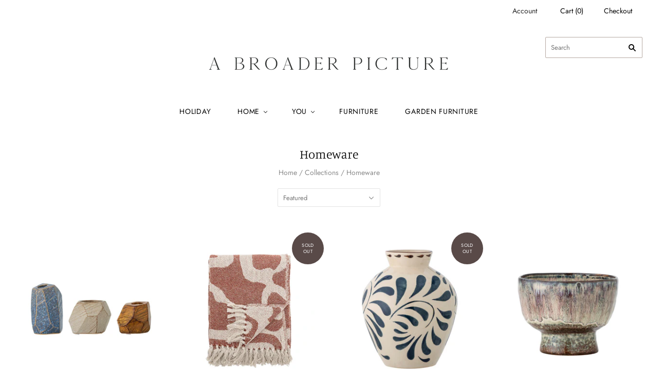

--- FILE ---
content_type: text/html; charset=utf-8
request_url: https://abroaderpicture.com/collections/home-accessories
body_size: 25897
content:
<!doctype html>
<html
  class="
    no-js
    loading
  "
>
<head>
<!-- Google tag (gtag.js) -->
<script async src="https://www.googletagmanager.com/gtag/js?id=AW-652972662"></script>
<script>
  window.dataLayer = window.dataLayer || [];
  function gtag(){dataLayer.push(arguments);}
  gtag('js', new Date());

  gtag('config', 'AW-652972662');
</script>

  <!-- Google tag (gtag.js) -->
<script async src="https://www.googletagmanager.com/gtag/js?id=G-9T6VQF190Q"></script>
<script>
  window.dataLayer = window.dataLayer || [];
  function gtag(){dataLayer.push(arguments);}
  gtag('js', new Date());

  gtag('config', 'G-9T6VQF190Q');
</script>
  
  <!-- Google Tag Manager -->
<script>(function(w,d,s,l,i){w[l]=w[l]||[];w[l].push({'gtm.start':
new Date().getTime(),event:'gtm.js'});var f=d.getElementsByTagName(s)[0],
j=d.createElement(s),dl=l!='dataLayer'?'&l='+l:'';j.async=true;j.src=
'https://www.googletagmanager.com/gtm.js?id='+i+dl;f.parentNode.insertBefore(j,f);
})(window,document,'script','dataLayer','GTM-N8ZQ4HX');</script>
<!-- End Google Tag Manager -->
  <meta name="p:domain_verify" content="bbec1b102d8c84e45d792a3fe4e77504"/>
  <meta name="google-site-verification" content="420dhvw4BBQ5-cAzFgLNzd1xldKEueZG4GAmZpusye8" />

  <meta charset="utf-8">
  <meta http-equiv="X-UA-Compatible" content="IE=edge,chrome=1">

  <title>
    Homeware

    

    

    
      &#8211; A Broader Picture
    
  </title>

  

  
    <link rel="shortcut icon" href="//abroaderpicture.com/cdn/shop/files/A_Broader_Picture_Favicon_32x32.jpg?v=1630533842" type="image/png" />
  

  
    <link rel="canonical" href="https://abroaderpicture.com/collections/home-accessories" />
  
  <meta name="viewport" content="width=device-width,initial-scale=1" />

  <script>window.performance && window.performance.mark && window.performance.mark('shopify.content_for_header.start');</script><meta name="facebook-domain-verification" content="jh4kokmhzlwf9mrnqyv9j0hr83c0dg">
<meta name="facebook-domain-verification" content="o8nschj1bth335i9a6me5hicvtd4k1">
<meta name="google-site-verification" content="420dhvw4BBQ5-cAzFgLNzd1xldKEueZG4GAmZpusye8">
<meta id="shopify-digital-wallet" name="shopify-digital-wallet" content="/2343960675/digital_wallets/dialog">
<meta name="shopify-checkout-api-token" content="4fa29c1395b2f8b429aaa77ce6d79bf4">
<meta id="in-context-paypal-metadata" data-shop-id="2343960675" data-venmo-supported="false" data-environment="production" data-locale="en_US" data-paypal-v4="true" data-currency="GBP">
<link rel="alternate" type="application/atom+xml" title="Feed" href="/collections/home-accessories.atom" />
<link rel="next" href="/collections/home-accessories?page=2">
<link rel="alternate" type="application/json+oembed" href="https://abroaderpicture.com/collections/home-accessories.oembed">
<script async="async" src="/checkouts/internal/preloads.js?locale=en-GB"></script>
<link rel="preconnect" href="https://shop.app" crossorigin="anonymous">
<script async="async" src="https://shop.app/checkouts/internal/preloads.js?locale=en-GB&shop_id=2343960675" crossorigin="anonymous"></script>
<script id="apple-pay-shop-capabilities" type="application/json">{"shopId":2343960675,"countryCode":"GB","currencyCode":"GBP","merchantCapabilities":["supports3DS"],"merchantId":"gid:\/\/shopify\/Shop\/2343960675","merchantName":"A Broader Picture","requiredBillingContactFields":["postalAddress","email","phone"],"requiredShippingContactFields":["postalAddress","email","phone"],"shippingType":"shipping","supportedNetworks":["visa","maestro","masterCard","amex","discover","elo"],"total":{"type":"pending","label":"A Broader Picture","amount":"1.00"},"shopifyPaymentsEnabled":true,"supportsSubscriptions":true}</script>
<script id="shopify-features" type="application/json">{"accessToken":"4fa29c1395b2f8b429aaa77ce6d79bf4","betas":["rich-media-storefront-analytics"],"domain":"abroaderpicture.com","predictiveSearch":true,"shopId":2343960675,"locale":"en"}</script>
<script>var Shopify = Shopify || {};
Shopify.shop = "a-broader-picture.myshopify.com";
Shopify.locale = "en";
Shopify.currency = {"active":"GBP","rate":"1.0"};
Shopify.country = "GB";
Shopify.theme = {"name":"Grid Theme - Current","id":120337793123,"schema_name":"Grid","schema_version":"4.6.0","theme_store_id":null,"role":"main"};
Shopify.theme.handle = "null";
Shopify.theme.style = {"id":null,"handle":null};
Shopify.cdnHost = "abroaderpicture.com/cdn";
Shopify.routes = Shopify.routes || {};
Shopify.routes.root = "/";</script>
<script type="module">!function(o){(o.Shopify=o.Shopify||{}).modules=!0}(window);</script>
<script>!function(o){function n(){var o=[];function n(){o.push(Array.prototype.slice.apply(arguments))}return n.q=o,n}var t=o.Shopify=o.Shopify||{};t.loadFeatures=n(),t.autoloadFeatures=n()}(window);</script>
<script>
  window.ShopifyPay = window.ShopifyPay || {};
  window.ShopifyPay.apiHost = "shop.app\/pay";
  window.ShopifyPay.redirectState = null;
</script>
<script id="shop-js-analytics" type="application/json">{"pageType":"collection"}</script>
<script defer="defer" async type="module" src="//abroaderpicture.com/cdn/shopifycloud/shop-js/modules/v2/client.init-shop-cart-sync_BT-GjEfc.en.esm.js"></script>
<script defer="defer" async type="module" src="//abroaderpicture.com/cdn/shopifycloud/shop-js/modules/v2/chunk.common_D58fp_Oc.esm.js"></script>
<script defer="defer" async type="module" src="//abroaderpicture.com/cdn/shopifycloud/shop-js/modules/v2/chunk.modal_xMitdFEc.esm.js"></script>
<script type="module">
  await import("//abroaderpicture.com/cdn/shopifycloud/shop-js/modules/v2/client.init-shop-cart-sync_BT-GjEfc.en.esm.js");
await import("//abroaderpicture.com/cdn/shopifycloud/shop-js/modules/v2/chunk.common_D58fp_Oc.esm.js");
await import("//abroaderpicture.com/cdn/shopifycloud/shop-js/modules/v2/chunk.modal_xMitdFEc.esm.js");

  window.Shopify.SignInWithShop?.initShopCartSync?.({"fedCMEnabled":true,"windoidEnabled":true});

</script>
<script>
  window.Shopify = window.Shopify || {};
  if (!window.Shopify.featureAssets) window.Shopify.featureAssets = {};
  window.Shopify.featureAssets['shop-js'] = {"shop-cart-sync":["modules/v2/client.shop-cart-sync_DZOKe7Ll.en.esm.js","modules/v2/chunk.common_D58fp_Oc.esm.js","modules/v2/chunk.modal_xMitdFEc.esm.js"],"init-fed-cm":["modules/v2/client.init-fed-cm_B6oLuCjv.en.esm.js","modules/v2/chunk.common_D58fp_Oc.esm.js","modules/v2/chunk.modal_xMitdFEc.esm.js"],"shop-cash-offers":["modules/v2/client.shop-cash-offers_D2sdYoxE.en.esm.js","modules/v2/chunk.common_D58fp_Oc.esm.js","modules/v2/chunk.modal_xMitdFEc.esm.js"],"shop-login-button":["modules/v2/client.shop-login-button_QeVjl5Y3.en.esm.js","modules/v2/chunk.common_D58fp_Oc.esm.js","modules/v2/chunk.modal_xMitdFEc.esm.js"],"pay-button":["modules/v2/client.pay-button_DXTOsIq6.en.esm.js","modules/v2/chunk.common_D58fp_Oc.esm.js","modules/v2/chunk.modal_xMitdFEc.esm.js"],"shop-button":["modules/v2/client.shop-button_DQZHx9pm.en.esm.js","modules/v2/chunk.common_D58fp_Oc.esm.js","modules/v2/chunk.modal_xMitdFEc.esm.js"],"avatar":["modules/v2/client.avatar_BTnouDA3.en.esm.js"],"init-windoid":["modules/v2/client.init-windoid_CR1B-cfM.en.esm.js","modules/v2/chunk.common_D58fp_Oc.esm.js","modules/v2/chunk.modal_xMitdFEc.esm.js"],"init-shop-for-new-customer-accounts":["modules/v2/client.init-shop-for-new-customer-accounts_C_vY_xzh.en.esm.js","modules/v2/client.shop-login-button_QeVjl5Y3.en.esm.js","modules/v2/chunk.common_D58fp_Oc.esm.js","modules/v2/chunk.modal_xMitdFEc.esm.js"],"init-shop-email-lookup-coordinator":["modules/v2/client.init-shop-email-lookup-coordinator_BI7n9ZSv.en.esm.js","modules/v2/chunk.common_D58fp_Oc.esm.js","modules/v2/chunk.modal_xMitdFEc.esm.js"],"init-shop-cart-sync":["modules/v2/client.init-shop-cart-sync_BT-GjEfc.en.esm.js","modules/v2/chunk.common_D58fp_Oc.esm.js","modules/v2/chunk.modal_xMitdFEc.esm.js"],"shop-toast-manager":["modules/v2/client.shop-toast-manager_DiYdP3xc.en.esm.js","modules/v2/chunk.common_D58fp_Oc.esm.js","modules/v2/chunk.modal_xMitdFEc.esm.js"],"init-customer-accounts":["modules/v2/client.init-customer-accounts_D9ZNqS-Q.en.esm.js","modules/v2/client.shop-login-button_QeVjl5Y3.en.esm.js","modules/v2/chunk.common_D58fp_Oc.esm.js","modules/v2/chunk.modal_xMitdFEc.esm.js"],"init-customer-accounts-sign-up":["modules/v2/client.init-customer-accounts-sign-up_iGw4briv.en.esm.js","modules/v2/client.shop-login-button_QeVjl5Y3.en.esm.js","modules/v2/chunk.common_D58fp_Oc.esm.js","modules/v2/chunk.modal_xMitdFEc.esm.js"],"shop-follow-button":["modules/v2/client.shop-follow-button_CqMgW2wH.en.esm.js","modules/v2/chunk.common_D58fp_Oc.esm.js","modules/v2/chunk.modal_xMitdFEc.esm.js"],"checkout-modal":["modules/v2/client.checkout-modal_xHeaAweL.en.esm.js","modules/v2/chunk.common_D58fp_Oc.esm.js","modules/v2/chunk.modal_xMitdFEc.esm.js"],"shop-login":["modules/v2/client.shop-login_D91U-Q7h.en.esm.js","modules/v2/chunk.common_D58fp_Oc.esm.js","modules/v2/chunk.modal_xMitdFEc.esm.js"],"lead-capture":["modules/v2/client.lead-capture_BJmE1dJe.en.esm.js","modules/v2/chunk.common_D58fp_Oc.esm.js","modules/v2/chunk.modal_xMitdFEc.esm.js"],"payment-terms":["modules/v2/client.payment-terms_Ci9AEqFq.en.esm.js","modules/v2/chunk.common_D58fp_Oc.esm.js","modules/v2/chunk.modal_xMitdFEc.esm.js"]};
</script>
<script id="__st">var __st={"a":2343960675,"offset":0,"reqid":"81a9980d-64da-4baa-8975-ffda6fed6438-1769381020","pageurl":"abroaderpicture.com\/collections\/home-accessories","u":"8e6ffa5197f2","p":"collection","rtyp":"collection","rid":478722883901};</script>
<script>window.ShopifyPaypalV4VisibilityTracking = true;</script>
<script id="captcha-bootstrap">!function(){'use strict';const t='contact',e='account',n='new_comment',o=[[t,t],['blogs',n],['comments',n],[t,'customer']],c=[[e,'customer_login'],[e,'guest_login'],[e,'recover_customer_password'],[e,'create_customer']],r=t=>t.map((([t,e])=>`form[action*='/${t}']:not([data-nocaptcha='true']) input[name='form_type'][value='${e}']`)).join(','),a=t=>()=>t?[...document.querySelectorAll(t)].map((t=>t.form)):[];function s(){const t=[...o],e=r(t);return a(e)}const i='password',u='form_key',d=['recaptcha-v3-token','g-recaptcha-response','h-captcha-response',i],f=()=>{try{return window.sessionStorage}catch{return}},m='__shopify_v',_=t=>t.elements[u];function p(t,e,n=!1){try{const o=window.sessionStorage,c=JSON.parse(o.getItem(e)),{data:r}=function(t){const{data:e,action:n}=t;return t[m]||n?{data:e,action:n}:{data:t,action:n}}(c);for(const[e,n]of Object.entries(r))t.elements[e]&&(t.elements[e].value=n);n&&o.removeItem(e)}catch(o){console.error('form repopulation failed',{error:o})}}const l='form_type',E='cptcha';function T(t){t.dataset[E]=!0}const w=window,h=w.document,L='Shopify',v='ce_forms',y='captcha';let A=!1;((t,e)=>{const n=(g='f06e6c50-85a8-45c8-87d0-21a2b65856fe',I='https://cdn.shopify.com/shopifycloud/storefront-forms-hcaptcha/ce_storefront_forms_captcha_hcaptcha.v1.5.2.iife.js',D={infoText:'Protected by hCaptcha',privacyText:'Privacy',termsText:'Terms'},(t,e,n)=>{const o=w[L][v],c=o.bindForm;if(c)return c(t,g,e,D).then(n);var r;o.q.push([[t,g,e,D],n]),r=I,A||(h.body.append(Object.assign(h.createElement('script'),{id:'captcha-provider',async:!0,src:r})),A=!0)});var g,I,D;w[L]=w[L]||{},w[L][v]=w[L][v]||{},w[L][v].q=[],w[L][y]=w[L][y]||{},w[L][y].protect=function(t,e){n(t,void 0,e),T(t)},Object.freeze(w[L][y]),function(t,e,n,w,h,L){const[v,y,A,g]=function(t,e,n){const i=e?o:[],u=t?c:[],d=[...i,...u],f=r(d),m=r(i),_=r(d.filter((([t,e])=>n.includes(e))));return[a(f),a(m),a(_),s()]}(w,h,L),I=t=>{const e=t.target;return e instanceof HTMLFormElement?e:e&&e.form},D=t=>v().includes(t);t.addEventListener('submit',(t=>{const e=I(t);if(!e)return;const n=D(e)&&!e.dataset.hcaptchaBound&&!e.dataset.recaptchaBound,o=_(e),c=g().includes(e)&&(!o||!o.value);(n||c)&&t.preventDefault(),c&&!n&&(function(t){try{if(!f())return;!function(t){const e=f();if(!e)return;const n=_(t);if(!n)return;const o=n.value;o&&e.removeItem(o)}(t);const e=Array.from(Array(32),(()=>Math.random().toString(36)[2])).join('');!function(t,e){_(t)||t.append(Object.assign(document.createElement('input'),{type:'hidden',name:u})),t.elements[u].value=e}(t,e),function(t,e){const n=f();if(!n)return;const o=[...t.querySelectorAll(`input[type='${i}']`)].map((({name:t})=>t)),c=[...d,...o],r={};for(const[a,s]of new FormData(t).entries())c.includes(a)||(r[a]=s);n.setItem(e,JSON.stringify({[m]:1,action:t.action,data:r}))}(t,e)}catch(e){console.error('failed to persist form',e)}}(e),e.submit())}));const S=(t,e)=>{t&&!t.dataset[E]&&(n(t,e.some((e=>e===t))),T(t))};for(const o of['focusin','change'])t.addEventListener(o,(t=>{const e=I(t);D(e)&&S(e,y())}));const B=e.get('form_key'),M=e.get(l),P=B&&M;t.addEventListener('DOMContentLoaded',(()=>{const t=y();if(P)for(const e of t)e.elements[l].value===M&&p(e,B);[...new Set([...A(),...v().filter((t=>'true'===t.dataset.shopifyCaptcha))])].forEach((e=>S(e,t)))}))}(h,new URLSearchParams(w.location.search),n,t,e,['guest_login'])})(!0,!0)}();</script>
<script integrity="sha256-4kQ18oKyAcykRKYeNunJcIwy7WH5gtpwJnB7kiuLZ1E=" data-source-attribution="shopify.loadfeatures" defer="defer" src="//abroaderpicture.com/cdn/shopifycloud/storefront/assets/storefront/load_feature-a0a9edcb.js" crossorigin="anonymous"></script>
<script crossorigin="anonymous" defer="defer" src="//abroaderpicture.com/cdn/shopifycloud/storefront/assets/shopify_pay/storefront-65b4c6d7.js?v=20250812"></script>
<script data-source-attribution="shopify.dynamic_checkout.dynamic.init">var Shopify=Shopify||{};Shopify.PaymentButton=Shopify.PaymentButton||{isStorefrontPortableWallets:!0,init:function(){window.Shopify.PaymentButton.init=function(){};var t=document.createElement("script");t.src="https://abroaderpicture.com/cdn/shopifycloud/portable-wallets/latest/portable-wallets.en.js",t.type="module",document.head.appendChild(t)}};
</script>
<script data-source-attribution="shopify.dynamic_checkout.buyer_consent">
  function portableWalletsHideBuyerConsent(e){var t=document.getElementById("shopify-buyer-consent"),n=document.getElementById("shopify-subscription-policy-button");t&&n&&(t.classList.add("hidden"),t.setAttribute("aria-hidden","true"),n.removeEventListener("click",e))}function portableWalletsShowBuyerConsent(e){var t=document.getElementById("shopify-buyer-consent"),n=document.getElementById("shopify-subscription-policy-button");t&&n&&(t.classList.remove("hidden"),t.removeAttribute("aria-hidden"),n.addEventListener("click",e))}window.Shopify?.PaymentButton&&(window.Shopify.PaymentButton.hideBuyerConsent=portableWalletsHideBuyerConsent,window.Shopify.PaymentButton.showBuyerConsent=portableWalletsShowBuyerConsent);
</script>
<script data-source-attribution="shopify.dynamic_checkout.cart.bootstrap">document.addEventListener("DOMContentLoaded",(function(){function t(){return document.querySelector("shopify-accelerated-checkout-cart, shopify-accelerated-checkout")}if(t())Shopify.PaymentButton.init();else{new MutationObserver((function(e,n){t()&&(Shopify.PaymentButton.init(),n.disconnect())})).observe(document.body,{childList:!0,subtree:!0})}}));
</script>
<script id='scb4127' type='text/javascript' async='' src='https://abroaderpicture.com/cdn/shopifycloud/privacy-banner/storefront-banner.js'></script><link id="shopify-accelerated-checkout-styles" rel="stylesheet" media="screen" href="https://abroaderpicture.com/cdn/shopifycloud/portable-wallets/latest/accelerated-checkout-backwards-compat.css" crossorigin="anonymous">
<style id="shopify-accelerated-checkout-cart">
        #shopify-buyer-consent {
  margin-top: 1em;
  display: inline-block;
  width: 100%;
}

#shopify-buyer-consent.hidden {
  display: none;
}

#shopify-subscription-policy-button {
  background: none;
  border: none;
  padding: 0;
  text-decoration: underline;
  font-size: inherit;
  cursor: pointer;
}

#shopify-subscription-policy-button::before {
  box-shadow: none;
}

      </style>

<script>window.performance && window.performance.mark && window.performance.mark('shopify.content_for_header.end');</script>

  
  















<meta property="og:site_name" content="A Broader Picture">
<meta property="og:url" content="https://abroaderpicture.com/collections/home-accessories">
<meta property="og:title" content="Homeware">
<meta property="og:type" content="website">
<meta property="og:description" content="Independent homeware &amp; lifestyle store offering considered wares to help you create a relaxed, authentic, comfortable home.  Somewhere to feel good.">




















<meta name="twitter:title" content="Homeware">
<meta name="twitter:description" content="Independent homeware &amp; lifestyle store offering considered wares to help you create a relaxed, authentic, comfortable home.  Somewhere to feel good.">





  <!-- Theme CSS -->
  <link href="//abroaderpicture.com/cdn/shop/t/8/assets/theme.scss.css?v=183564352180196477931759331622" rel="stylesheet" type="text/css" media="all" />
  <link rel="stylesheet" href="//abroaderpicture.com/cdn/shop/t/8/assets/custom.scss.css?v=87667438808989573221622546316">

  

  <!-- Third Party JS Libraries -->
  <script src="//abroaderpicture.com/cdn/shop/t/8/assets/modernizr-2.8.2.min.js?v=38612161053245547031621852104" type="text/javascript"></script>

  <!-- Theme object -->
  <script>
  var Theme = {};
  Theme.version = "4.6.0";

  Theme.currency = 'GBP';
  Theme.defaultCurrency = 'GPB';
  Theme.moneyFormat = "£{{amount}}";
  Theme.moneyFormatCurrency = "£{{amount}} GBP";

  Theme.pleaseSelectText = "Please Select";

  Theme.addToCartSuccess = "**product** has been successfully added to your **cart_link**. Feel free to **continue_link** or **checkout_link**.";

  

  Theme.shippingCalculator = true;
  Theme.shippingButton = "Calculate shipping";
  Theme.shippingDisabled = "Calculating...";

  

  Theme.shippingCalcErrorMessage = "Error: zip / postal code **error_message**";
  Theme.shippingCalcMultiRates = "There are **number_of_rates** shipping rates available for **address**, starting at **rate**.";
  Theme.shippingCalcOneRate = "There is one shipping rate available for **address**.";
  Theme.shippingCalcNoRates = "We do not ship to this destination.";
  Theme.shippingCalcRateValues = "**rate_title** at **rate**";

  
</script>


  <script>
    window.products = {};
  </script>

 

<script>window.__pagefly_analytics_settings__ = {"acceptTracking":false};</script>
 <script src="https://cdn.shopify.com/extensions/a424d896-690a-47f2-a3ae-a82565eec47e/preorder-now-wolf-5/assets/preorde_panda.js" type="text/javascript" defer="defer"></script>
<meta property="og:image" content="https://cdn.shopify.com/s/files/1/0023/4396/0675/files/Add_a_heading-2.png?height=628&pad_color=fff&v=1613768380&width=1200" />
<meta property="og:image:secure_url" content="https://cdn.shopify.com/s/files/1/0023/4396/0675/files/Add_a_heading-2.png?height=628&pad_color=fff&v=1613768380&width=1200" />
<meta property="og:image:width" content="1200" />
<meta property="og:image:height" content="628" />
<link href="https://monorail-edge.shopifysvc.com" rel="dns-prefetch">
<script>(function(){if ("sendBeacon" in navigator && "performance" in window) {try {var session_token_from_headers = performance.getEntriesByType('navigation')[0].serverTiming.find(x => x.name == '_s').description;} catch {var session_token_from_headers = undefined;}var session_cookie_matches = document.cookie.match(/_shopify_s=([^;]*)/);var session_token_from_cookie = session_cookie_matches && session_cookie_matches.length === 2 ? session_cookie_matches[1] : "";var session_token = session_token_from_headers || session_token_from_cookie || "";function handle_abandonment_event(e) {var entries = performance.getEntries().filter(function(entry) {return /monorail-edge.shopifysvc.com/.test(entry.name);});if (!window.abandonment_tracked && entries.length === 0) {window.abandonment_tracked = true;var currentMs = Date.now();var navigation_start = performance.timing.navigationStart;var payload = {shop_id: 2343960675,url: window.location.href,navigation_start,duration: currentMs - navigation_start,session_token,page_type: "collection"};window.navigator.sendBeacon("https://monorail-edge.shopifysvc.com/v1/produce", JSON.stringify({schema_id: "online_store_buyer_site_abandonment/1.1",payload: payload,metadata: {event_created_at_ms: currentMs,event_sent_at_ms: currentMs}}));}}window.addEventListener('pagehide', handle_abandonment_event);}}());</script>
<script id="web-pixels-manager-setup">(function e(e,d,r,n,o){if(void 0===o&&(o={}),!Boolean(null===(a=null===(i=window.Shopify)||void 0===i?void 0:i.analytics)||void 0===a?void 0:a.replayQueue)){var i,a;window.Shopify=window.Shopify||{};var t=window.Shopify;t.analytics=t.analytics||{};var s=t.analytics;s.replayQueue=[],s.publish=function(e,d,r){return s.replayQueue.push([e,d,r]),!0};try{self.performance.mark("wpm:start")}catch(e){}var l=function(){var e={modern:/Edge?\/(1{2}[4-9]|1[2-9]\d|[2-9]\d{2}|\d{4,})\.\d+(\.\d+|)|Firefox\/(1{2}[4-9]|1[2-9]\d|[2-9]\d{2}|\d{4,})\.\d+(\.\d+|)|Chrom(ium|e)\/(9{2}|\d{3,})\.\d+(\.\d+|)|(Maci|X1{2}).+ Version\/(15\.\d+|(1[6-9]|[2-9]\d|\d{3,})\.\d+)([,.]\d+|)( \(\w+\)|)( Mobile\/\w+|) Safari\/|Chrome.+OPR\/(9{2}|\d{3,})\.\d+\.\d+|(CPU[ +]OS|iPhone[ +]OS|CPU[ +]iPhone|CPU IPhone OS|CPU iPad OS)[ +]+(15[._]\d+|(1[6-9]|[2-9]\d|\d{3,})[._]\d+)([._]\d+|)|Android:?[ /-](13[3-9]|1[4-9]\d|[2-9]\d{2}|\d{4,})(\.\d+|)(\.\d+|)|Android.+Firefox\/(13[5-9]|1[4-9]\d|[2-9]\d{2}|\d{4,})\.\d+(\.\d+|)|Android.+Chrom(ium|e)\/(13[3-9]|1[4-9]\d|[2-9]\d{2}|\d{4,})\.\d+(\.\d+|)|SamsungBrowser\/([2-9]\d|\d{3,})\.\d+/,legacy:/Edge?\/(1[6-9]|[2-9]\d|\d{3,})\.\d+(\.\d+|)|Firefox\/(5[4-9]|[6-9]\d|\d{3,})\.\d+(\.\d+|)|Chrom(ium|e)\/(5[1-9]|[6-9]\d|\d{3,})\.\d+(\.\d+|)([\d.]+$|.*Safari\/(?![\d.]+ Edge\/[\d.]+$))|(Maci|X1{2}).+ Version\/(10\.\d+|(1[1-9]|[2-9]\d|\d{3,})\.\d+)([,.]\d+|)( \(\w+\)|)( Mobile\/\w+|) Safari\/|Chrome.+OPR\/(3[89]|[4-9]\d|\d{3,})\.\d+\.\d+|(CPU[ +]OS|iPhone[ +]OS|CPU[ +]iPhone|CPU IPhone OS|CPU iPad OS)[ +]+(10[._]\d+|(1[1-9]|[2-9]\d|\d{3,})[._]\d+)([._]\d+|)|Android:?[ /-](13[3-9]|1[4-9]\d|[2-9]\d{2}|\d{4,})(\.\d+|)(\.\d+|)|Mobile Safari.+OPR\/([89]\d|\d{3,})\.\d+\.\d+|Android.+Firefox\/(13[5-9]|1[4-9]\d|[2-9]\d{2}|\d{4,})\.\d+(\.\d+|)|Android.+Chrom(ium|e)\/(13[3-9]|1[4-9]\d|[2-9]\d{2}|\d{4,})\.\d+(\.\d+|)|Android.+(UC? ?Browser|UCWEB|U3)[ /]?(15\.([5-9]|\d{2,})|(1[6-9]|[2-9]\d|\d{3,})\.\d+)\.\d+|SamsungBrowser\/(5\.\d+|([6-9]|\d{2,})\.\d+)|Android.+MQ{2}Browser\/(14(\.(9|\d{2,})|)|(1[5-9]|[2-9]\d|\d{3,})(\.\d+|))(\.\d+|)|K[Aa][Ii]OS\/(3\.\d+|([4-9]|\d{2,})\.\d+)(\.\d+|)/},d=e.modern,r=e.legacy,n=navigator.userAgent;return n.match(d)?"modern":n.match(r)?"legacy":"unknown"}(),u="modern"===l?"modern":"legacy",c=(null!=n?n:{modern:"",legacy:""})[u],f=function(e){return[e.baseUrl,"/wpm","/b",e.hashVersion,"modern"===e.buildTarget?"m":"l",".js"].join("")}({baseUrl:d,hashVersion:r,buildTarget:u}),m=function(e){var d=e.version,r=e.bundleTarget,n=e.surface,o=e.pageUrl,i=e.monorailEndpoint;return{emit:function(e){var a=e.status,t=e.errorMsg,s=(new Date).getTime(),l=JSON.stringify({metadata:{event_sent_at_ms:s},events:[{schema_id:"web_pixels_manager_load/3.1",payload:{version:d,bundle_target:r,page_url:o,status:a,surface:n,error_msg:t},metadata:{event_created_at_ms:s}}]});if(!i)return console&&console.warn&&console.warn("[Web Pixels Manager] No Monorail endpoint provided, skipping logging."),!1;try{return self.navigator.sendBeacon.bind(self.navigator)(i,l)}catch(e){}var u=new XMLHttpRequest;try{return u.open("POST",i,!0),u.setRequestHeader("Content-Type","text/plain"),u.send(l),!0}catch(e){return console&&console.warn&&console.warn("[Web Pixels Manager] Got an unhandled error while logging to Monorail."),!1}}}}({version:r,bundleTarget:l,surface:e.surface,pageUrl:self.location.href,monorailEndpoint:e.monorailEndpoint});try{o.browserTarget=l,function(e){var d=e.src,r=e.async,n=void 0===r||r,o=e.onload,i=e.onerror,a=e.sri,t=e.scriptDataAttributes,s=void 0===t?{}:t,l=document.createElement("script"),u=document.querySelector("head"),c=document.querySelector("body");if(l.async=n,l.src=d,a&&(l.integrity=a,l.crossOrigin="anonymous"),s)for(var f in s)if(Object.prototype.hasOwnProperty.call(s,f))try{l.dataset[f]=s[f]}catch(e){}if(o&&l.addEventListener("load",o),i&&l.addEventListener("error",i),u)u.appendChild(l);else{if(!c)throw new Error("Did not find a head or body element to append the script");c.appendChild(l)}}({src:f,async:!0,onload:function(){if(!function(){var e,d;return Boolean(null===(d=null===(e=window.Shopify)||void 0===e?void 0:e.analytics)||void 0===d?void 0:d.initialized)}()){var d=window.webPixelsManager.init(e)||void 0;if(d){var r=window.Shopify.analytics;r.replayQueue.forEach((function(e){var r=e[0],n=e[1],o=e[2];d.publishCustomEvent(r,n,o)})),r.replayQueue=[],r.publish=d.publishCustomEvent,r.visitor=d.visitor,r.initialized=!0}}},onerror:function(){return m.emit({status:"failed",errorMsg:"".concat(f," has failed to load")})},sri:function(e){var d=/^sha384-[A-Za-z0-9+/=]+$/;return"string"==typeof e&&d.test(e)}(c)?c:"",scriptDataAttributes:o}),m.emit({status:"loading"})}catch(e){m.emit({status:"failed",errorMsg:(null==e?void 0:e.message)||"Unknown error"})}}})({shopId: 2343960675,storefrontBaseUrl: "https://abroaderpicture.com",extensionsBaseUrl: "https://extensions.shopifycdn.com/cdn/shopifycloud/web-pixels-manager",monorailEndpoint: "https://monorail-edge.shopifysvc.com/unstable/produce_batch",surface: "storefront-renderer",enabledBetaFlags: ["2dca8a86"],webPixelsConfigList: [{"id":"931758453","configuration":"{\"config\":\"{\\\"pixel_id\\\":\\\"G-9T6VQF190Q\\\",\\\"target_country\\\":\\\"GB\\\",\\\"gtag_events\\\":[{\\\"type\\\":\\\"search\\\",\\\"action_label\\\":[\\\"G-9T6VQF190Q\\\",\\\"AW-652972662\\\/4rmQCOLnlIoYEPakrrcC\\\"]},{\\\"type\\\":\\\"begin_checkout\\\",\\\"action_label\\\":[\\\"G-9T6VQF190Q\\\",\\\"AW-652972662\\\/wGjWCIHmlIoYEPakrrcC\\\"]},{\\\"type\\\":\\\"view_item\\\",\\\"action_label\\\":[\\\"G-9T6VQF190Q\\\",\\\"AW-652972662\\\/m3HWCPvllIoYEPakrrcC\\\",\\\"MC-FQSQ9PT30B\\\"]},{\\\"type\\\":\\\"purchase\\\",\\\"action_label\\\":[\\\"G-9T6VQF190Q\\\",\\\"AW-652972662\\\/-iZaCPjllIoYEPakrrcC\\\",\\\"MC-FQSQ9PT30B\\\"]},{\\\"type\\\":\\\"page_view\\\",\\\"action_label\\\":[\\\"G-9T6VQF190Q\\\",\\\"AW-652972662\\\/m3rFCPXllIoYEPakrrcC\\\",\\\"MC-FQSQ9PT30B\\\"]},{\\\"type\\\":\\\"add_payment_info\\\",\\\"action_label\\\":[\\\"G-9T6VQF190Q\\\",\\\"AW-652972662\\\/w20tCOXnlIoYEPakrrcC\\\"]},{\\\"type\\\":\\\"add_to_cart\\\",\\\"action_label\\\":[\\\"G-9T6VQF190Q\\\",\\\"AW-652972662\\\/8A0-CP7llIoYEPakrrcC\\\"]}],\\\"enable_monitoring_mode\\\":false}\"}","eventPayloadVersion":"v1","runtimeContext":"OPEN","scriptVersion":"b2a88bafab3e21179ed38636efcd8a93","type":"APP","apiClientId":1780363,"privacyPurposes":[],"dataSharingAdjustments":{"protectedCustomerApprovalScopes":["read_customer_address","read_customer_email","read_customer_name","read_customer_personal_data","read_customer_phone"]}},{"id":"416088381","configuration":"{\"pixel_id\":\"427319639333629\",\"pixel_type\":\"facebook_pixel\",\"metaapp_system_user_token\":\"-\"}","eventPayloadVersion":"v1","runtimeContext":"OPEN","scriptVersion":"ca16bc87fe92b6042fbaa3acc2fbdaa6","type":"APP","apiClientId":2329312,"privacyPurposes":["ANALYTICS","MARKETING","SALE_OF_DATA"],"dataSharingAdjustments":{"protectedCustomerApprovalScopes":["read_customer_address","read_customer_email","read_customer_name","read_customer_personal_data","read_customer_phone"]}},{"id":"shopify-app-pixel","configuration":"{}","eventPayloadVersion":"v1","runtimeContext":"STRICT","scriptVersion":"0450","apiClientId":"shopify-pixel","type":"APP","privacyPurposes":["ANALYTICS","MARKETING"]},{"id":"shopify-custom-pixel","eventPayloadVersion":"v1","runtimeContext":"LAX","scriptVersion":"0450","apiClientId":"shopify-pixel","type":"CUSTOM","privacyPurposes":["ANALYTICS","MARKETING"]}],isMerchantRequest: false,initData: {"shop":{"name":"A Broader Picture","paymentSettings":{"currencyCode":"GBP"},"myshopifyDomain":"a-broader-picture.myshopify.com","countryCode":"GB","storefrontUrl":"https:\/\/abroaderpicture.com"},"customer":null,"cart":null,"checkout":null,"productVariants":[],"purchasingCompany":null},},"https://abroaderpicture.com/cdn","fcfee988w5aeb613cpc8e4bc33m6693e112",{"modern":"","legacy":""},{"shopId":"2343960675","storefrontBaseUrl":"https:\/\/abroaderpicture.com","extensionBaseUrl":"https:\/\/extensions.shopifycdn.com\/cdn\/shopifycloud\/web-pixels-manager","surface":"storefront-renderer","enabledBetaFlags":"[\"2dca8a86\"]","isMerchantRequest":"false","hashVersion":"fcfee988w5aeb613cpc8e4bc33m6693e112","publish":"custom","events":"[[\"page_viewed\",{}],[\"collection_viewed\",{\"collection\":{\"id\":\"478722883901\",\"title\":\"Homeware\",\"productVariants\":[{\"price\":{\"amount\":24.0,\"currencyCode\":\"GBP\"},\"product\":{\"title\":\"Kimber Votive \u0026 Candle Holder - Set Of 3\",\"vendor\":\"Bloomingville\",\"id\":\"15530613342581\",\"untranslatedTitle\":\"Kimber Votive \u0026 Candle Holder - Set Of 3\",\"url\":\"\/products\/kimber-votive-candle-holder-set-of-3\",\"type\":\"Candle Holder\"},\"id\":\"56013065257333\",\"image\":{\"src\":\"\/\/abroaderpicture.com\/cdn\/shop\/files\/kimbervotive.jpg?v=1758890454\"},\"sku\":null,\"title\":\"Default Title\",\"untranslatedTitle\":\"Default Title\"},{\"price\":{\"amount\":25.0,\"currencyCode\":\"GBP\"},\"product\":{\"title\":\"Salobre Throw - Brown\",\"vendor\":\"Bloomingville\",\"id\":\"15530627498357\",\"untranslatedTitle\":\"Salobre Throw - Brown\",\"url\":\"\/products\/salobre-throw-brown\",\"type\":\"Throw\"},\"id\":\"56013100482933\",\"image\":{\"src\":\"\/\/abroaderpicture.com\/cdn\/shop\/files\/salobrethrow.jpg?v=1758890770\"},\"sku\":null,\"title\":\"Default Title\",\"untranslatedTitle\":\"Default Title\"},{\"price\":{\"amount\":65.0,\"currencyCode\":\"GBP\"},\"product\":{\"title\":\"Heikki Vase\",\"vendor\":\"Bloomingville\",\"id\":\"9219734012221\",\"untranslatedTitle\":\"Heikki Vase\",\"url\":\"\/products\/heikki-vase\",\"type\":\"Vase\"},\"id\":\"48241579131197\",\"image\":{\"src\":\"\/\/abroaderpicture.com\/cdn\/shop\/files\/heikkivase.jpg?v=1758895527\"},\"sku\":\"\",\"title\":\"Default Title\",\"untranslatedTitle\":\"Default Title\"},{\"price\":{\"amount\":23.5,\"currencyCode\":\"GBP\"},\"product\":{\"title\":\"Luella Flowerpot - Blue\",\"vendor\":\"Bloomingville\",\"id\":\"15362901082485\",\"untranslatedTitle\":\"Luella Flowerpot - Blue\",\"url\":\"\/products\/luella-flowerpot-blue\",\"type\":\"Vase\"},\"id\":\"55879435256181\",\"image\":{\"src\":\"\/\/abroaderpicture.com\/cdn\/shop\/files\/luellaflowerpot.jpg?v=1758896126\"},\"sku\":null,\"title\":\"Default Title\",\"untranslatedTitle\":\"Default Title\"},{\"price\":{\"amount\":60.0,\"currencyCode\":\"GBP\"},\"product\":{\"title\":\"Caliam Bowl - Blue\",\"vendor\":\"Bloomingville\",\"id\":\"14891943494005\",\"untranslatedTitle\":\"Caliam Bowl - Blue\",\"url\":\"\/products\/caliam-bowl-blue\",\"type\":\"Bowl\"},\"id\":\"54958584758645\",\"image\":{\"src\":\"\/\/abroaderpicture.com\/cdn\/shop\/files\/caliambowl1.jpg?v=1758896383\"},\"sku\":\"\",\"title\":\"Default Title\",\"untranslatedTitle\":\"Default Title\"},{\"price\":{\"amount\":14.5,\"currencyCode\":\"GBP\"},\"product\":{\"title\":\"Glass Votive With Jute Tray\",\"vendor\":\"Madam Stoltz\",\"id\":\"8115599540541\",\"untranslatedTitle\":\"Glass Votive With Jute Tray\",\"url\":\"\/products\/glass-votive-jute-tray\",\"type\":\"\"},\"id\":\"44538255933757\",\"image\":{\"src\":\"\/\/abroaderpicture.com\/cdn\/shop\/products\/images_download_lab-655.jpg?v=1675690842\"},\"sku\":\"\",\"title\":\"Large\",\"untranslatedTitle\":\"Large\"},{\"price\":{\"amount\":5.0,\"currencyCode\":\"GBP\"},\"product\":{\"title\":\"Hand Painted Stoneware Doorknob\",\"vendor\":\"Madam Stoltz\",\"id\":\"14680181080437\",\"untranslatedTitle\":\"Hand Painted Stoneware Doorknob\",\"url\":\"\/products\/hand-painted-stoneware-doorknob\",\"type\":\"\"},\"id\":\"53581325631861\",\"image\":{\"src\":\"\/\/abroaderpicture.com\/cdn\/shop\/files\/3F53634D-3773-454F-9677-25B1FF660505.webp?v=1728649660\"},\"sku\":\"\",\"title\":\"Default Title\",\"untranslatedTitle\":\"Default Title\"},{\"price\":{\"amount\":68.0,\"currencyCode\":\"GBP\"},\"product\":{\"title\":\"Wire Lights with Bamboo Shades\",\"vendor\":\"Madam Stoltz\",\"id\":\"14680229085557\",\"untranslatedTitle\":\"Wire Lights with Bamboo Shades\",\"url\":\"\/products\/wire-lights-with-bamboo-shades\",\"type\":\"lighting\"},\"id\":\"53581468074357\",\"image\":{\"src\":\"\/\/abroaderpicture.com\/cdn\/shop\/files\/07DE2015-D87D-49E7-ADC9-82E3C9CEC2FF.webp?v=1728662334\"},\"sku\":\"\",\"title\":\"Default Title\",\"untranslatedTitle\":\"Default Title\"},{\"price\":{\"amount\":10.0,\"currencyCode\":\"GBP\"},\"product\":{\"title\":\"Maeve Pot\",\"vendor\":\"Wikholmform\",\"id\":\"14961684316533\",\"untranslatedTitle\":\"Maeve Pot\",\"url\":\"\/products\/maeve-pot\",\"type\":\"Pots \u0026 Planters\"},\"id\":\"55135876710773\",\"image\":{\"src\":\"\/\/abroaderpicture.com\/cdn\/shop\/files\/maevepot.webp?v=1741360540\"},\"sku\":\"\",\"title\":\"Small\",\"untranslatedTitle\":\"Small\"},{\"price\":{\"amount\":20.0,\"currencyCode\":\"GBP\"},\"product\":{\"title\":\"Natural Baskets - Orange\/White\",\"vendor\":\"Light \u0026 Living\",\"id\":\"8095243895101\",\"untranslatedTitle\":\"Natural Baskets - Orange\/White\",\"url\":\"\/products\/natural-baskets-orange-white\",\"type\":\"Basket\"},\"id\":\"44439031316797\",\"image\":{\"src\":\"\/\/abroaderpicture.com\/cdn\/shop\/files\/orangebasket3.jpg?v=1721832991\"},\"sku\":null,\"title\":\"Small\",\"untranslatedTitle\":\"Small\"},{\"price\":{\"amount\":1.95,\"currencyCode\":\"GBP\"},\"product\":{\"title\":\"Flower - Melon\",\"vendor\":\"Gry \u0026 Sif\",\"id\":\"15440999776629\",\"untranslatedTitle\":\"Flower - Melon\",\"url\":\"\/products\/flower-melon\",\"type\":\"felt flower\"},\"id\":\"55948717654389\",\"image\":{\"src\":\"\/\/abroaderpicture.com\/cdn\/shop\/files\/flowermelon1_2ec64a70-f719-43f2-8e6e-cbbd03a10d6c.webp?v=1758983364\"},\"sku\":null,\"title\":\"Small\",\"untranslatedTitle\":\"Small\"},{\"price\":{\"amount\":4.6,\"currencyCode\":\"GBP\"},\"product\":{\"title\":\"Leaf Branch - Brown Orange\",\"vendor\":\"Gry \u0026 Sif\",\"id\":\"15440937779573\",\"untranslatedTitle\":\"Leaf Branch - Brown Orange\",\"url\":\"\/products\/leaf-branch-brown-orange\",\"type\":\"felt flower\"},\"id\":\"55948685836661\",\"image\":{\"src\":\"\/\/abroaderpicture.com\/cdn\/shop\/files\/leafbranch.webp?v=1758983568\"},\"sku\":null,\"title\":\"Default Title\",\"untranslatedTitle\":\"Default Title\"}]}}]]"});</script><script>
  window.ShopifyAnalytics = window.ShopifyAnalytics || {};
  window.ShopifyAnalytics.meta = window.ShopifyAnalytics.meta || {};
  window.ShopifyAnalytics.meta.currency = 'GBP';
  var meta = {"products":[{"id":15530613342581,"gid":"gid:\/\/shopify\/Product\/15530613342581","vendor":"Bloomingville","type":"Candle Holder","handle":"kimber-votive-candle-holder-set-of-3","variants":[{"id":56013065257333,"price":2400,"name":"Kimber Votive \u0026 Candle Holder - Set Of 3","public_title":null,"sku":null}],"remote":false},{"id":15530627498357,"gid":"gid:\/\/shopify\/Product\/15530627498357","vendor":"Bloomingville","type":"Throw","handle":"salobre-throw-brown","variants":[{"id":56013100482933,"price":2500,"name":"Salobre Throw - Brown","public_title":null,"sku":null}],"remote":false},{"id":9219734012221,"gid":"gid:\/\/shopify\/Product\/9219734012221","vendor":"Bloomingville","type":"Vase","handle":"heikki-vase","variants":[{"id":48241579131197,"price":6500,"name":"Heikki Vase","public_title":null,"sku":""}],"remote":false},{"id":15362901082485,"gid":"gid:\/\/shopify\/Product\/15362901082485","vendor":"Bloomingville","type":"Vase","handle":"luella-flowerpot-blue","variants":[{"id":55879435256181,"price":2350,"name":"Luella Flowerpot - Blue","public_title":null,"sku":null}],"remote":false},{"id":14891943494005,"gid":"gid:\/\/shopify\/Product\/14891943494005","vendor":"Bloomingville","type":"Bowl","handle":"caliam-bowl-blue","variants":[{"id":54958584758645,"price":6000,"name":"Caliam Bowl - Blue","public_title":null,"sku":""}],"remote":false},{"id":8115599540541,"gid":"gid:\/\/shopify\/Product\/8115599540541","vendor":"Madam Stoltz","type":"","handle":"glass-votive-jute-tray","variants":[{"id":44538255933757,"price":1450,"name":"Glass Votive With Jute Tray - Large","public_title":"Large","sku":""},{"id":44538321404221,"price":1250,"name":"Glass Votive With Jute Tray - Small","public_title":"Small","sku":""}],"remote":false},{"id":14680181080437,"gid":"gid:\/\/shopify\/Product\/14680181080437","vendor":"Madam Stoltz","type":"","handle":"hand-painted-stoneware-doorknob","variants":[{"id":53581325631861,"price":500,"name":"Hand Painted Stoneware Doorknob","public_title":null,"sku":""}],"remote":false},{"id":14680229085557,"gid":"gid:\/\/shopify\/Product\/14680229085557","vendor":"Madam Stoltz","type":"lighting","handle":"wire-lights-with-bamboo-shades","variants":[{"id":53581468074357,"price":6800,"name":"Wire Lights with Bamboo Shades","public_title":null,"sku":""}],"remote":false},{"id":14961684316533,"gid":"gid:\/\/shopify\/Product\/14961684316533","vendor":"Wikholmform","type":"Pots \u0026 Planters","handle":"maeve-pot","variants":[{"id":55135876710773,"price":1000,"name":"Maeve Pot - Small","public_title":"Small","sku":""},{"id":55135876743541,"price":1500,"name":"Maeve Pot - Medium","public_title":"Medium","sku":""},{"id":55135876776309,"price":2000,"name":"Maeve Pot - Large","public_title":"Large","sku":""}],"remote":false},{"id":8095243895101,"gid":"gid:\/\/shopify\/Product\/8095243895101","vendor":"Light \u0026 Living","type":"Basket","handle":"natural-baskets-orange-white","variants":[{"id":44439031316797,"price":2000,"name":"Natural Baskets - Orange\/White - Small","public_title":"Small","sku":null},{"id":44439031349565,"price":4000,"name":"Natural Baskets - Orange\/White - Medium","public_title":"Medium","sku":null},{"id":44439031382333,"price":6000,"name":"Natural Baskets - Orange\/White - Large","public_title":"Large","sku":null}],"remote":false},{"id":15440999776629,"gid":"gid:\/\/shopify\/Product\/15440999776629","vendor":"Gry \u0026 Sif","type":"felt flower","handle":"flower-melon","variants":[{"id":55948717654389,"price":195,"name":"Flower - Melon - Small","public_title":"Small","sku":null},{"id":55948717687157,"price":260,"name":"Flower - Melon - Large","public_title":"Large","sku":null}],"remote":false},{"id":15440937779573,"gid":"gid:\/\/shopify\/Product\/15440937779573","vendor":"Gry \u0026 Sif","type":"felt flower","handle":"leaf-branch-brown-orange","variants":[{"id":55948685836661,"price":460,"name":"Leaf Branch - Brown Orange","public_title":null,"sku":null}],"remote":false}],"page":{"pageType":"collection","resourceType":"collection","resourceId":478722883901,"requestId":"81a9980d-64da-4baa-8975-ffda6fed6438-1769381020"}};
  for (var attr in meta) {
    window.ShopifyAnalytics.meta[attr] = meta[attr];
  }
</script>
<script class="analytics">
  (function () {
    var customDocumentWrite = function(content) {
      var jquery = null;

      if (window.jQuery) {
        jquery = window.jQuery;
      } else if (window.Checkout && window.Checkout.$) {
        jquery = window.Checkout.$;
      }

      if (jquery) {
        jquery('body').append(content);
      }
    };

    var hasLoggedConversion = function(token) {
      if (token) {
        return document.cookie.indexOf('loggedConversion=' + token) !== -1;
      }
      return false;
    }

    var setCookieIfConversion = function(token) {
      if (token) {
        var twoMonthsFromNow = new Date(Date.now());
        twoMonthsFromNow.setMonth(twoMonthsFromNow.getMonth() + 2);

        document.cookie = 'loggedConversion=' + token + '; expires=' + twoMonthsFromNow;
      }
    }

    var trekkie = window.ShopifyAnalytics.lib = window.trekkie = window.trekkie || [];
    if (trekkie.integrations) {
      return;
    }
    trekkie.methods = [
      'identify',
      'page',
      'ready',
      'track',
      'trackForm',
      'trackLink'
    ];
    trekkie.factory = function(method) {
      return function() {
        var args = Array.prototype.slice.call(arguments);
        args.unshift(method);
        trekkie.push(args);
        return trekkie;
      };
    };
    for (var i = 0; i < trekkie.methods.length; i++) {
      var key = trekkie.methods[i];
      trekkie[key] = trekkie.factory(key);
    }
    trekkie.load = function(config) {
      trekkie.config = config || {};
      trekkie.config.initialDocumentCookie = document.cookie;
      var first = document.getElementsByTagName('script')[0];
      var script = document.createElement('script');
      script.type = 'text/javascript';
      script.onerror = function(e) {
        var scriptFallback = document.createElement('script');
        scriptFallback.type = 'text/javascript';
        scriptFallback.onerror = function(error) {
                var Monorail = {
      produce: function produce(monorailDomain, schemaId, payload) {
        var currentMs = new Date().getTime();
        var event = {
          schema_id: schemaId,
          payload: payload,
          metadata: {
            event_created_at_ms: currentMs,
            event_sent_at_ms: currentMs
          }
        };
        return Monorail.sendRequest("https://" + monorailDomain + "/v1/produce", JSON.stringify(event));
      },
      sendRequest: function sendRequest(endpointUrl, payload) {
        // Try the sendBeacon API
        if (window && window.navigator && typeof window.navigator.sendBeacon === 'function' && typeof window.Blob === 'function' && !Monorail.isIos12()) {
          var blobData = new window.Blob([payload], {
            type: 'text/plain'
          });

          if (window.navigator.sendBeacon(endpointUrl, blobData)) {
            return true;
          } // sendBeacon was not successful

        } // XHR beacon

        var xhr = new XMLHttpRequest();

        try {
          xhr.open('POST', endpointUrl);
          xhr.setRequestHeader('Content-Type', 'text/plain');
          xhr.send(payload);
        } catch (e) {
          console.log(e);
        }

        return false;
      },
      isIos12: function isIos12() {
        return window.navigator.userAgent.lastIndexOf('iPhone; CPU iPhone OS 12_') !== -1 || window.navigator.userAgent.lastIndexOf('iPad; CPU OS 12_') !== -1;
      }
    };
    Monorail.produce('monorail-edge.shopifysvc.com',
      'trekkie_storefront_load_errors/1.1',
      {shop_id: 2343960675,
      theme_id: 120337793123,
      app_name: "storefront",
      context_url: window.location.href,
      source_url: "//abroaderpicture.com/cdn/s/trekkie.storefront.8d95595f799fbf7e1d32231b9a28fd43b70c67d3.min.js"});

        };
        scriptFallback.async = true;
        scriptFallback.src = '//abroaderpicture.com/cdn/s/trekkie.storefront.8d95595f799fbf7e1d32231b9a28fd43b70c67d3.min.js';
        first.parentNode.insertBefore(scriptFallback, first);
      };
      script.async = true;
      script.src = '//abroaderpicture.com/cdn/s/trekkie.storefront.8d95595f799fbf7e1d32231b9a28fd43b70c67d3.min.js';
      first.parentNode.insertBefore(script, first);
    };
    trekkie.load(
      {"Trekkie":{"appName":"storefront","development":false,"defaultAttributes":{"shopId":2343960675,"isMerchantRequest":null,"themeId":120337793123,"themeCityHash":"15144544083382487779","contentLanguage":"en","currency":"GBP","eventMetadataId":"5f79926f-0b90-473e-b16e-a51747a7caa9"},"isServerSideCookieWritingEnabled":true,"monorailRegion":"shop_domain","enabledBetaFlags":["65f19447"]},"Session Attribution":{},"S2S":{"facebookCapiEnabled":true,"source":"trekkie-storefront-renderer","apiClientId":580111}}
    );

    var loaded = false;
    trekkie.ready(function() {
      if (loaded) return;
      loaded = true;

      window.ShopifyAnalytics.lib = window.trekkie;

      var originalDocumentWrite = document.write;
      document.write = customDocumentWrite;
      try { window.ShopifyAnalytics.merchantGoogleAnalytics.call(this); } catch(error) {};
      document.write = originalDocumentWrite;

      window.ShopifyAnalytics.lib.page(null,{"pageType":"collection","resourceType":"collection","resourceId":478722883901,"requestId":"81a9980d-64da-4baa-8975-ffda6fed6438-1769381020","shopifyEmitted":true});

      var match = window.location.pathname.match(/checkouts\/(.+)\/(thank_you|post_purchase)/)
      var token = match? match[1]: undefined;
      if (!hasLoggedConversion(token)) {
        setCookieIfConversion(token);
        window.ShopifyAnalytics.lib.track("Viewed Product Category",{"currency":"GBP","category":"Collection: home-accessories","collectionName":"home-accessories","collectionId":478722883901,"nonInteraction":true},undefined,undefined,{"shopifyEmitted":true});
      }
    });


        var eventsListenerScript = document.createElement('script');
        eventsListenerScript.async = true;
        eventsListenerScript.src = "//abroaderpicture.com/cdn/shopifycloud/storefront/assets/shop_events_listener-3da45d37.js";
        document.getElementsByTagName('head')[0].appendChild(eventsListenerScript);

})();</script>
  <script>
  if (!window.ga || (window.ga && typeof window.ga !== 'function')) {
    window.ga = function ga() {
      (window.ga.q = window.ga.q || []).push(arguments);
      if (window.Shopify && window.Shopify.analytics && typeof window.Shopify.analytics.publish === 'function') {
        window.Shopify.analytics.publish("ga_stub_called", {}, {sendTo: "google_osp_migration"});
      }
      console.error("Shopify's Google Analytics stub called with:", Array.from(arguments), "\nSee https://help.shopify.com/manual/promoting-marketing/pixels/pixel-migration#google for more information.");
    };
    if (window.Shopify && window.Shopify.analytics && typeof window.Shopify.analytics.publish === 'function') {
      window.Shopify.analytics.publish("ga_stub_initialized", {}, {sendTo: "google_osp_migration"});
    }
  }
</script>
<script
  defer
  src="https://abroaderpicture.com/cdn/shopifycloud/perf-kit/shopify-perf-kit-3.0.4.min.js"
  data-application="storefront-renderer"
  data-shop-id="2343960675"
  data-render-region="gcp-us-east1"
  data-page-type="collection"
  data-theme-instance-id="120337793123"
  data-theme-name="Grid"
  data-theme-version="4.6.0"
  data-monorail-region="shop_domain"
  data-resource-timing-sampling-rate="10"
  data-shs="true"
  data-shs-beacon="true"
  data-shs-export-with-fetch="true"
  data-shs-logs-sample-rate="1"
  data-shs-beacon-endpoint="https://abroaderpicture.com/api/collect"
></script>
</head> 

<body
  class="
    template-collection
    
  "
>
  <!-- Google Tag Manager (noscript) -->
<noscript><iframe src="https://www.googletagmanager.com/ns.html?id=GTM-N8ZQ4HX"
height="0" width="0" style="display:none;visibility:hidden"></iframe></noscript>
<!-- End Google Tag Manager (noscript) -->
  













<script
  type="application/json"
  data-product-success-labels
>
  {
    "cartLink": "cart",
    "continueLink": "continue shopping",
    "checkoutLink": "check out",
    "cartHeaderText": "Cart",
    "cartQuantityText": "Qty",
    "cartPlaceholderImg": "\/\/abroaderpicture.com\/cdn\/shop\/t\/8\/assets\/no-image.svg?v=118457862165745330321621852106"
  }
</script>



<section
  class="quickshop"
  data-quickshop
  data-quickshop-settings-sha256="0a4783dcf251def9037691777c7df70b95e5aef02c842240742cd808e5f8672f"
>
  <div class="quickshop-content" data-quickshop-content>
    <button class="quickshop-close" data-quickshop-close>
      <img src="//abroaderpicture.com/cdn/shop/t/8/assets/close-icon.svg?v=10995484173163861811621852101">
    </button>

    <div class="quickshop-product" data-quickshop-product-inject></div>
  </div>

  <span class="spinner quickshop-spinner">
    <span></span>
    <span></span>
    <span></span>
  </span>
</section>


  <div id="shopify-section-pxs-announcement-bar" class="shopify-section"><script
  type="application/json"
  data-section-type="pxs-announcement-bar"
  data-section-id="pxs-announcement-bar"
></script>












  </div>

  <div id="shopify-section-header" class="shopify-section"><script
  type="application/json"
  data-section-type="static-header"
  data-section-id="header"
  data-section-data
>
  {
    "stickyHeader": false,
    "compactCenter": "default"
  }
</script>
<section
  class="header header-layout-default   header-full-width   "
  
  
  data-section-id="header"
  data-section-type="header">
  <header
    class="main-header"
    role="banner"
    data-header-main
  >
    <div class="header-tools-wrapper">
      <div class="header-tools">

        <div class="aligned-left">
          <div id="coin-container"></div>
          <div data-header-currency-converter>
            
          </div>
        </div>

        <div class="aligned-right">
          
            <div class="customer-links">
              
                <a href="/account/login" id="customer_login_link">Account</a>
              
            </div>
          

          <div class="mini-cart-wrapper">
            <a class="cart-count" href="/cart" data-cart-count>
              <span class="cart-count-text">Cart</span>
              (<span class="cart-count-number">0</span>)
            </a>

            <div class="mini-cart empty">
  <div class="arrow"></div>

  <div class="mini-cart-item-wrapper">
    
    <article class="mini-cart-item cart-subtotal"><span class="subtotal-row">
          <span class="cart-subtotal cart-subtotal-group">Subtotal</span>
          <span class="money cart-subtotal-group price" data-total-price>
  £0.00

</span>
        </span>
    </article>
  </div>

  <div class="mini-cart-footer">
    <a class="button secondary" href="/cart">View cart</a>
    <a class="button mini-cart-checkout-button" href="/checkout">
      
      <span>Check out</span>
    </a>
  </div>

</div>

          </div>
          <a class="checkout-link" href="/checkout">Checkout</a>
        </div>

      </div>
    </div>

    <div class="header-main-content" data-header-content>
      
        <div class="header-content-left">
          <button
            class="navigation-toggle navigation-toggle-open"
            aria-label="Menu"
            data-header-nav-toggle
          >
            <span class="navigation-toggle-icon">





<svg xmlns="http://www.w3.org/2000/svg" width="18" height="12" viewBox="0 0 18 12">
    <path fill="currentColor" fill-rule="evenodd" d="M0 0h18v2H0zM0 5h18v2H0zM0 10h18v2H0z"/>
  </svg>






</span>
          </button>
        </div>
      

      <div class="header-branding header-branding-desktop" data-header-branding>
        <a class="logo-link" href="/">

  

  <img
    
      src="//abroaderpicture.com/cdn/shop/files/Untitled_design-3_074d5518-1b77-4e22-8093-e96d312dc136_500x100.png?v=1637068805"
    
    alt=""

    
      data-rimg
      srcset="//abroaderpicture.com/cdn/shop/files/Untitled_design-3_074d5518-1b77-4e22-8093-e96d312dc136_500x100.png?v=1637068805 1x, //abroaderpicture.com/cdn/shop/files/Untitled_design-3_074d5518-1b77-4e22-8093-e96d312dc136_800x160.png?v=1637068805 1.6x"
    

    class="logo-image"
    
    
  >




</a>
        <span
          class="navigation-toggle navigation-toggle-close"
          data-header-nav-toggle
        >





<svg xmlns="http://www.w3.org/2000/svg" width="36" height="36" viewBox="0 0 36 36">
    <path fill="currentColor" fill-rule="evenodd" d="M20.117 18L35.998 2.117 33.882 0 18 15.882 2.118 0 .002 2.117 15.882 18 0 33.883 2.12 36 18 20.117 33.882 36 36 33.883z" />
  </svg>






</span>
      </div>

      
        <div class="navigation-wrapper" data-navigation-wrapper>
          <nav class="navigation navigation-has-mega-nav" data-navigation-content>
            <ul class="navigation-menu">
              
                













                <li
                  class=""
                  
                >
                  <a
                    id="navigation-holiday"
                    class="navigation-menu-link"
                    href="/collections/christmas"
                    data-linklist-trigger="holiday"
                    
                  >
                    Holiday
                    
                  </a>

                  
                </li>
              
                













                <li
                  class="has-dropdown"
                  
                >
                  <a
                    id="navigation-home"
                    class="navigation-menu-link"
                    href="#"
                    data-linklist-trigger="home"
                    aria-haspopup
                  >
                    Home
                    
                      <span class="navigation-submenu-toggle" tabIndex="0" role="button" aria-controls="navigation-home" aria-expanded="false" data-subnav-toggle>





<svg xmlns="http://www.w3.org/2000/svg" width="20" height="20" viewBox="0 0 20 20">
    <path fill="currentColor" fill-rule="evenodd" d="M6.667 15.96l.576.603 6.482-6.198-6.482-6.198-.576.602 5.853 5.596z"/>
  </svg>






</span>
                    
                  </a>

                  
                    
                    
                    
<ul class="navigation-submenu navigation-submenu-tier2 " data-linklist="home">
  
    













    <li class="has-dropdown open-right">
      <a
        id="navigation-kitchen-dining"
        class="navigation-menu-link"
        href="/collections/tablewear"
        data-linklist-trigger="kitchen-dining"
        aria-haspopup
      >
        Kitchen & Dining
        
          <span class="navigation-submenu-toggle" tabIndex="0" role="button" aria-controls="navigation-kitchen-dining" aria-expanded="false" data-subnav-toggle>





<svg xmlns="http://www.w3.org/2000/svg" width="20" height="20" viewBox="0 0 20 20">
    <path fill="currentColor" fill-rule="evenodd" d="M6.667 15.96l.576.603 6.482-6.198-6.482-6.198-.576.602 5.853 5.596z"/>
  </svg>






</span>
        
      </a>

      
        <ul class="navigation-submenu navigation-submenu-tier3" data-linklist="kitchen-dining">
          
            <li>
              <a
                class="navigation-menu-link"
                href="/collections/tableware"
              >
                Tableware
              </a>
            </li>
          
            <li>
              <a
                class="navigation-menu-link"
                href="/collections/glassware"
              >
                Glassware
              </a>
            </li>
          
        </ul>
      
    </li>
  
    













    <li class="has-dropdown open-right">
      <a
        id="navigation-homeware"
        class="navigation-menu-link"
        href="/collections/home-accessories"
        data-linklist-trigger="homeware"
        aria-haspopup
      >
        Homeware
        
          <span class="navigation-submenu-toggle" tabIndex="0" role="button" aria-controls="navigation-homeware" aria-expanded="false" data-subnav-toggle>





<svg xmlns="http://www.w3.org/2000/svg" width="20" height="20" viewBox="0 0 20 20">
    <path fill="currentColor" fill-rule="evenodd" d="M6.667 15.96l.576.603 6.482-6.198-6.482-6.198-.576.602 5.853 5.596z"/>
  </svg>






</span>
        
      </a>

      
        <ul class="navigation-submenu navigation-submenu-tier3" data-linklist="homeware">
          
            <li>
              <a
                class="navigation-menu-link"
                href="/collections/home-accessories"
              >
                Home Accessories
              </a>
            </li>
          
            <li>
              <a
                class="navigation-menu-link"
                href="/collections/prints"
              >
                Prints
              </a>
            </li>
          
            <li>
              <a
                class="navigation-menu-link"
                href="/collections/mealtime"
              >
                Textiles
              </a>
            </li>
          
        </ul>
      
    </li>
  
    













    <li class="has-dropdown open-right">
      <a
        id="navigation-home-fragrance"
        class="navigation-menu-link"
        href="/collections/home-fragrance"
        data-linklist-trigger="home-fragrance"
        aria-haspopup
      >
        Home Fragrance
        
          <span class="navigation-submenu-toggle" tabIndex="0" role="button" aria-controls="navigation-home-fragrance" aria-expanded="false" data-subnav-toggle>





<svg xmlns="http://www.w3.org/2000/svg" width="20" height="20" viewBox="0 0 20 20">
    <path fill="currentColor" fill-rule="evenodd" d="M6.667 15.96l.576.603 6.482-6.198-6.482-6.198-.576.602 5.853 5.596z"/>
  </svg>






</span>
        
      </a>

      
        <ul class="navigation-submenu navigation-submenu-tier3" data-linklist="home-fragrance">
          
            <li>
              <a
                class="navigation-menu-link"
                href="/collections/candles"
              >
                Candles & Wax Melts
              </a>
            </li>
          
            <li>
              <a
                class="navigation-menu-link"
                href="/collections/diffusers"
              >
                Diffusers & Room Sprays
              </a>
            </li>
          
        </ul>
      
    </li>
  
    













    <li class="">
      <a
        id="navigation-lighting"
        class="navigation-menu-link"
        href="/collections/modern-contemporary-lighting"
        data-linklist-trigger="lighting"
        
      >
        Lighting
        
      </a>

      
    </li>
  
    













    <li class="">
      <a
        id="navigation-in-the-garden"
        class="navigation-menu-link"
        href="/collections/in-the-garden"
        data-linklist-trigger="in-the-garden"
        
      >
        In The Garden
        
      </a>

      
    </li>
  
    













    <li class="">
      <a
        id="navigation-gift-card"
        class="navigation-menu-link"
        href="/collections/gift-card"
        data-linklist-trigger="gift-card"
        
      >
        Gift Card
        
      </a>

      
    </li>
  
</ul>

                  
                </li>
              
                













                <li
                  class="has-dropdown"
                  
                >
                  <a
                    id="navigation-you"
                    class="navigation-menu-link"
                    href="#"
                    data-linklist-trigger="you"
                    aria-haspopup
                  >
                    You
                    
                      <span class="navigation-submenu-toggle" tabIndex="0" role="button" aria-controls="navigation-you" aria-expanded="false" data-subnav-toggle>





<svg xmlns="http://www.w3.org/2000/svg" width="20" height="20" viewBox="0 0 20 20">
    <path fill="currentColor" fill-rule="evenodd" d="M6.667 15.96l.576.603 6.482-6.198-6.482-6.198-.576.602 5.853 5.596z"/>
  </svg>






</span>
                    
                  </a>

                  
                    
                    
                    
<ul class="navigation-submenu navigation-submenu-tier2 " data-linklist="you">
  
    













    <li class="">
      <a
        id="navigation-bath-body"
        class="navigation-menu-link"
        href="/collections/bath-body"
        data-linklist-trigger="bath-body"
        
      >
        Bath & Body
        
      </a>

      
    </li>
  
    













    <li class="">
      <a
        id="navigation-jewellery"
        class="navigation-menu-link"
        href="/collections/jewellery"
        data-linklist-trigger="jewellery"
        
      >
        Jewellery
        
      </a>

      
    </li>
  
    













    <li class="">
      <a
        id="navigation-gift-card"
        class="navigation-menu-link"
        href="/collections/gift-card"
        data-linklist-trigger="gift-card"
        
      >
        Gift Card
        
      </a>

      
    </li>
  
</ul>

                  
                </li>
              
                













                <li
                  class=""
                  
                >
                  <a
                    id="navigation-furniture"
                    class="navigation-menu-link"
                    href="/collections/furniture"
                    data-linklist-trigger="furniture"
                    
                  >
                    Furniture
                    
                  </a>

                  
                </li>
              
                













                <li
                  class=""
                  
                >
                  <a
                    id="navigation-garden-furniture"
                    class="navigation-menu-link"
                    href="/collections/garden-furniture"
                    data-linklist-trigger="garden-furniture"
                    
                  >
                    Garden Furniture
                    
                  </a>

                  
                </li>
              

              
                
                  <li class="mobile-link">
                    <a href="/account/login" id="customer_login_link">Account</a>
                  </li>
                
              
            </ul>
          </nav>
        </div>
      

      <div class="header-content-right" data-header-content-right>
        <form class="header-search-form" action="/search" method="get" data-header-search>
          <input
            class="header-search-input"
            name="q"
            type="text"
            placeholder="Search"
            value=""
          >
          <input
            class="header-search-button"
            type="submit"
            value="&#xe606;"
            aria-label="Search"
            data-header-search-button
          >

          <button
            class="header-search-button-close"
            aria-hidden="true"
            data-header-search-button-close
          >





<svg xmlns="http://www.w3.org/2000/svg" width="36" height="36" viewBox="0 0 36 36">
    <path fill="currentColor" fill-rule="evenodd" d="M20.117 18L35.998 2.117 33.882 0 18 15.882 2.118 0 .002 2.117 15.882 18 0 33.883 2.12 36 18 20.117 33.882 36 36 33.883z" />
  </svg>






</button>
        </form>

        
      </div>
    </div>
  </header>
</section>

</div>

  <div class="main-content">
    <div id="shopify-section-collection" class="shopify-section">















<script
  type="application/json"
  data-section-id="collection"
  data-section-type="static-collection"
>
</script>


<div>
  
    <h1 class="page-title">Homeware</h1>
    <div class="breadcrumbs">

  <a href="/">Home</a> <span class="divider">/</span>
  
    <a href="/collections">Collections</a> <span class="divider">/</span> <span>Homeware</span>
  

</div>

  

  

  <section
    class="collection"
    data-product-hover="quick-shop"
    
    data-section-id="collection"
    data-section-type="collection">

    
      <div class="collection-header ">
        

        <div class="collection-header-content">
          

          

          
            <div class="collection-filters">

              
                <div class="collection-dropdown select-wrapper ">

                  

                  <span class="selected-text"></span>
                  <select data-collection-sorting>
                        <option value="manual" selected="selected">Featured</option>
                      
                    
                        <option value="best-selling">Best selling</option>
                      
                    
                        <option value="title-ascending">Alphabetically, A-Z</option>
                      
                    
                        <option value="title-descending">Alphabetically, Z-A</option>
                      
                    
                        <option value="price-ascending">Price, low to high</option>
                      
                    
                        <option value="price-descending">Price, high to low</option>
                      
                    
                        <option value="created-ascending">Date, old to new</option>
                      
                    
                        <option value="created-descending">Date, new to old</option>
                      
                    
                  </select>
                </div>
              

              

            </div>
          
        </div>
      </div>
    

    <div
      class="collection-products rows-of-4"
      
    >






<article
  class="product-list-item has-quick-shop"
  id="product-list-item-15530613342581"
  data-product-id="15530613342581"
  
>

  
  

  <figure
    class="
      product-list-item-thumbnail
      
    "
    data-url="/collections/home-accessories/products/kimber-votive-candle-holder-set-of-3"
    
  >
    <a href="/collections/home-accessories/products/kimber-votive-candle-holder-set-of-3">
      
        

  
    <noscript data-rimg-noscript>
      <img
        
          src="//abroaderpicture.com/cdn/shop/files/kimbervotive_600x600.jpg?v=1758890454"
        

        alt=""
        data-rimg="noscript"
        srcset="//abroaderpicture.com/cdn/shop/files/kimbervotive_600x600.jpg?v=1758890454 1x"
        
        
        
      >
    </noscript>
  

  <img
    
      src="//abroaderpicture.com/cdn/shop/files/kimbervotive_600x600.jpg?v=1758890454"
    
    alt=""

    
      data-rimg="lazy"
      data-rimg-scale="1"
      data-rimg-template="//abroaderpicture.com/cdn/shop/files/kimbervotive_{size}.jpg?v=1758890454"
      data-rimg-max="600x600"
      data-rimg-crop=""
      
      srcset="data:image/svg+xml;utf8,<svg%20xmlns='http://www.w3.org/2000/svg'%20width='600'%20height='600'></svg>"
    

    
    
    
  >




      
    </a>

    
      <span
        class="quick-shop-modal-trigger"
        data-product-sha256="69942fb7d795f0d4cb445dcfd4c0a1e3d06c3b4a7f496d3f775dd58328b55d06"
        data-product-url="/collections/home-accessories/products/kimber-votive-candle-holder-set-of-3"
      >
        Quick shop
      </span>
    

    
    


    

    
      
    
  </figure>

  <div class="product-list-item-details">
    
    <h2 class="product-list-item-title"><a href="/collections/home-accessories/products/kimber-votive-candle-holder-set-of-3">Kimber Votive & Candle Holder - Set Of 3</a></h2>
    <p class="product-list-item-price">
      
        
          <span class="money">
  £24.00

</span>
        
      
    </p>
  </div>

</article>

        






<article
  class="product-list-item has-quick-shop"
  id="product-list-item-15530627498357"
  data-product-id="15530627498357"
  
>

  
  

  <figure
    class="
      product-list-item-thumbnail
      
    "
    data-url="/collections/home-accessories/products/salobre-throw-brown"
    
  >
    <a href="/collections/home-accessories/products/salobre-throw-brown">
      
        

  
    <noscript data-rimg-noscript>
      <img
        
          src="//abroaderpicture.com/cdn/shop/files/salobrethrow_600x600.jpg?v=1758890770"
        

        alt=""
        data-rimg="noscript"
        srcset="//abroaderpicture.com/cdn/shop/files/salobrethrow_600x600.jpg?v=1758890770 1x"
        
        
        
      >
    </noscript>
  

  <img
    
      src="//abroaderpicture.com/cdn/shop/files/salobrethrow_600x600.jpg?v=1758890770"
    
    alt=""

    
      data-rimg="lazy"
      data-rimg-scale="1"
      data-rimg-template="//abroaderpicture.com/cdn/shop/files/salobrethrow_{size}.jpg?v=1758890770"
      data-rimg-max="600x600"
      data-rimg-crop=""
      
      srcset="data:image/svg+xml;utf8,<svg%20xmlns='http://www.w3.org/2000/svg'%20width='600'%20height='600'></svg>"
    

    
    
    
  >




      
    </a>

    
      <span
        class="quick-shop-modal-trigger"
        data-product-sha256="7bdc71312a4797cc873817a8aba0005a59382955d08ec0e24ea7509afd12f7d6"
        data-product-url="/collections/home-accessories/products/salobre-throw-brown"
      >
        Quick shop
      </span>
    

    
    


    

    
      
        <span class="product-list-item-unavailable" data-title="Sold out"></span>
      
    
  </figure>

  <div class="product-list-item-details">
    
    <h2 class="product-list-item-title"><a href="/collections/home-accessories/products/salobre-throw-brown">Salobre Throw - Brown</a></h2>
    <p class="product-list-item-price">
      
        
          <span class="money">
  £25.00

</span>
        
      
    </p>
  </div>

</article>

        






<article
  class="product-list-item has-quick-shop"
  id="product-list-item-9219734012221"
  data-product-id="9219734012221"
  
>

  
  

  <figure
    class="
      product-list-item-thumbnail
      
    "
    data-url="/collections/home-accessories/products/heikki-vase"
    
  >
    <a href="/collections/home-accessories/products/heikki-vase">
      
        

  
    <noscript data-rimg-noscript>
      <img
        
          src="//abroaderpicture.com/cdn/shop/files/heikkivase_600x600.jpg?v=1758895527"
        

        alt=""
        data-rimg="noscript"
        srcset="//abroaderpicture.com/cdn/shop/files/heikkivase_600x600.jpg?v=1758895527 1x"
        
        
        
      >
    </noscript>
  

  <img
    
      src="//abroaderpicture.com/cdn/shop/files/heikkivase_600x600.jpg?v=1758895527"
    
    alt=""

    
      data-rimg="lazy"
      data-rimg-scale="1"
      data-rimg-template="//abroaderpicture.com/cdn/shop/files/heikkivase_{size}.jpg?v=1758895527"
      data-rimg-max="600x600"
      data-rimg-crop=""
      
      srcset="data:image/svg+xml;utf8,<svg%20xmlns='http://www.w3.org/2000/svg'%20width='600'%20height='600'></svg>"
    

    
    
    
  >




      
    </a>

    
      <span
        class="quick-shop-modal-trigger"
        data-product-sha256="546eee77bbd4c6b8e4db5432b635750227d13177188a3807d27939e26c2d6674"
        data-product-url="/collections/home-accessories/products/heikki-vase"
      >
        Quick shop
      </span>
    

    
    


    

    
      
        <span class="product-list-item-unavailable" data-title="Sold out"></span>
      
    
  </figure>

  <div class="product-list-item-details">
    
    <h2 class="product-list-item-title"><a href="/collections/home-accessories/products/heikki-vase">Heikki Vase</a></h2>
    <p class="product-list-item-price">
      
        
          <span class="money">
  £65.00

</span>
        
      
    </p>
  </div>

</article>

        






<article
  class="product-list-item has-quick-shop"
  id="product-list-item-15362901082485"
  data-product-id="15362901082485"
  
>

  
  

  <figure
    class="
      product-list-item-thumbnail
      
    "
    data-url="/collections/home-accessories/products/luella-flowerpot-blue"
    
  >
    <a href="/collections/home-accessories/products/luella-flowerpot-blue">
      
        

  
    <noscript data-rimg-noscript>
      <img
        
          src="//abroaderpicture.com/cdn/shop/files/luellaflowerpot_600x600.jpg?v=1758896126"
        

        alt=""
        data-rimg="noscript"
        srcset="//abroaderpicture.com/cdn/shop/files/luellaflowerpot_600x600.jpg?v=1758896126 1x"
        
        
        
      >
    </noscript>
  

  <img
    
      src="//abroaderpicture.com/cdn/shop/files/luellaflowerpot_600x600.jpg?v=1758896126"
    
    alt=""

    
      data-rimg="lazy"
      data-rimg-scale="1"
      data-rimg-template="//abroaderpicture.com/cdn/shop/files/luellaflowerpot_{size}.jpg?v=1758896126"
      data-rimg-max="600x600"
      data-rimg-crop=""
      
      srcset="data:image/svg+xml;utf8,<svg%20xmlns='http://www.w3.org/2000/svg'%20width='600'%20height='600'></svg>"
    

    
    
    
  >




      
    </a>

    
      <span
        class="quick-shop-modal-trigger"
        data-product-sha256="0dac30632148e1534e6ce9f8a26c96bcf136f655bcb6c106d1eef50442dca56b"
        data-product-url="/collections/home-accessories/products/luella-flowerpot-blue"
      >
        Quick shop
      </span>
    

    
    


    

    
      
    
  </figure>

  <div class="product-list-item-details">
    
    <h2 class="product-list-item-title"><a href="/collections/home-accessories/products/luella-flowerpot-blue">Luella Flowerpot - Blue</a></h2>
    <p class="product-list-item-price">
      
        
          <span class="money">
  £23.50

</span>
        
      
    </p>
  </div>

</article>

        






<article
  class="product-list-item has-quick-shop"
  id="product-list-item-14891943494005"
  data-product-id="14891943494005"
  
>

  
  

  <figure
    class="
      product-list-item-thumbnail
      
    "
    data-url="/collections/home-accessories/products/caliam-bowl-blue"
    
  >
    <a href="/collections/home-accessories/products/caliam-bowl-blue">
      
        

  
    <noscript data-rimg-noscript>
      <img
        
          src="//abroaderpicture.com/cdn/shop/files/caliambowl1_600x600.jpg?v=1758896383"
        

        alt=""
        data-rimg="noscript"
        srcset="//abroaderpicture.com/cdn/shop/files/caliambowl1_600x600.jpg?v=1758896383 1x"
        
        
        
      >
    </noscript>
  

  <img
    
      src="//abroaderpicture.com/cdn/shop/files/caliambowl1_600x600.jpg?v=1758896383"
    
    alt=""

    
      data-rimg="lazy"
      data-rimg-scale="1"
      data-rimg-template="//abroaderpicture.com/cdn/shop/files/caliambowl1_{size}.jpg?v=1758896383"
      data-rimg-max="600x600"
      data-rimg-crop=""
      
      srcset="data:image/svg+xml;utf8,<svg%20xmlns='http://www.w3.org/2000/svg'%20width='600'%20height='600'></svg>"
    

    
    
    
  >




      
    </a>

    
      <span
        class="quick-shop-modal-trigger"
        data-product-sha256="46a36f2208ab22000d5cde829b44d206fbf5cd2a2eab4d264cd851e22c8df5da"
        data-product-url="/collections/home-accessories/products/caliam-bowl-blue"
      >
        Quick shop
      </span>
    

    
    


    

    
      
    
  </figure>

  <div class="product-list-item-details">
    
    <h2 class="product-list-item-title"><a href="/collections/home-accessories/products/caliam-bowl-blue">Caliam Bowl - Blue</a></h2>
    <p class="product-list-item-price">
      
        
          <span class="money">
  £60.00

</span>
        
      
    </p>
  </div>

</article>

        






<article
  class="product-list-item has-quick-shop"
  id="product-list-item-8115599540541"
  data-product-id="8115599540541"
  
>

  
  

  <figure
    class="
      product-list-item-thumbnail
      
    "
    data-url="/collections/home-accessories/products/glass-votive-jute-tray"
    
  >
    <a href="/collections/home-accessories/products/glass-votive-jute-tray">
      
        

  
    <noscript data-rimg-noscript>
      <img
        
          src="//abroaderpicture.com/cdn/shop/products/images_download_lab-655_1_588x600.jpg?v=1675690557"
        

        alt=""
        data-rimg="noscript"
        srcset="//abroaderpicture.com/cdn/shop/products/images_download_lab-655_1_588x600.jpg?v=1675690557 1x, //abroaderpicture.com/cdn/shop/products/images_download_lab-655_1_1176x1200.jpg?v=1675690557 2x, //abroaderpicture.com/cdn/shop/products/images_download_lab-655_1_1764x1800.jpg?v=1675690557 3x, //abroaderpicture.com/cdn/shop/products/images_download_lab-655_1_2352x2400.jpg?v=1675690557 4x"
        
        
        
      >
    </noscript>
  

  <img
    
      src="//abroaderpicture.com/cdn/shop/products/images_download_lab-655_1_588x600.jpg?v=1675690557"
    
    alt=""

    
      data-rimg="lazy"
      data-rimg-scale="1"
      data-rimg-template="//abroaderpicture.com/cdn/shop/products/images_download_lab-655_1_{size}.jpg?v=1675690557"
      data-rimg-max="3940x4022"
      data-rimg-crop=""
      
      srcset="data:image/svg+xml;utf8,<svg%20xmlns='http://www.w3.org/2000/svg'%20width='588'%20height='600'></svg>"
    

    
    
    
  >




      
    </a>

    
      <span
        class="quick-shop-modal-trigger"
        data-product-sha256="105eea907bd77871744f44b7ce7788e29ec47f871e8d3a6d5d9284f6430af49a"
        data-product-url="/collections/home-accessories/products/glass-votive-jute-tray"
      >
        Quick shop
      </span>
    

    
    


    

    
      
    
  </figure>

  <div class="product-list-item-details">
    
    <h2 class="product-list-item-title"><a href="/collections/home-accessories/products/glass-votive-jute-tray">Glass Votive With Jute Tray</a></h2>
    <p class="product-list-item-price">
      
        from
        
          <span class="money">
  £12.50

</span>
        
      
    </p>
  </div>

</article>

        






<article
  class="product-list-item has-quick-shop"
  id="product-list-item-14680181080437"
  data-product-id="14680181080437"
  
>

  
  

  <figure
    class="
      product-list-item-thumbnail
      
    "
    data-url="/collections/home-accessories/products/hand-painted-stoneware-doorknob"
    
  >
    <a href="/collections/home-accessories/products/hand-painted-stoneware-doorknob">
      
        

  
    <noscript data-rimg-noscript>
      <img
        
          src="//abroaderpicture.com/cdn/shop/files/3F53634D-3773-454F-9677-25B1FF660505_600x600.webp?v=1728649660"
        

        alt=""
        data-rimg="noscript"
        srcset="//abroaderpicture.com/cdn/shop/files/3F53634D-3773-454F-9677-25B1FF660505_600x600.webp?v=1728649660 1x, //abroaderpicture.com/cdn/shop/files/3F53634D-3773-454F-9677-25B1FF660505_1200x1200.webp?v=1728649660 2x"
        
        
        
      >
    </noscript>
  

  <img
    
      src="//abroaderpicture.com/cdn/shop/files/3F53634D-3773-454F-9677-25B1FF660505_600x600.webp?v=1728649660"
    
    alt=""

    
      data-rimg="lazy"
      data-rimg-scale="1"
      data-rimg-template="//abroaderpicture.com/cdn/shop/files/3F53634D-3773-454F-9677-25B1FF660505_{size}.webp?v=1728649660"
      data-rimg-max="1200x1200"
      data-rimg-crop=""
      
      srcset="data:image/svg+xml;utf8,<svg%20xmlns='http://www.w3.org/2000/svg'%20width='600'%20height='600'></svg>"
    

    
    
    
  >




      
    </a>

    
      <span
        class="quick-shop-modal-trigger"
        data-product-sha256="87be4e511631d9069d631c9a5bcc93e55e772e44fc7973342c03c63df59efab0"
        data-product-url="/collections/home-accessories/products/hand-painted-stoneware-doorknob"
      >
        Quick shop
      </span>
    

    
    


    

    
      
    
  </figure>

  <div class="product-list-item-details">
    
    <h2 class="product-list-item-title"><a href="/collections/home-accessories/products/hand-painted-stoneware-doorknob">Hand Painted Stoneware Doorknob</a></h2>
    <p class="product-list-item-price">
      
        
          <span class="money">
  £5.00

</span>
        
      
    </p>
  </div>

</article>

        






<article
  class="product-list-item has-quick-shop"
  id="product-list-item-14680229085557"
  data-product-id="14680229085557"
  
>

  
  

  <figure
    class="
      product-list-item-thumbnail
      
    "
    data-url="/collections/home-accessories/products/wire-lights-with-bamboo-shades"
    
  >
    <a href="/collections/home-accessories/products/wire-lights-with-bamboo-shades">
      
        

  
    <noscript data-rimg-noscript>
      <img
        
          src="//abroaderpicture.com/cdn/shop/files/07DE2015-D87D-49E7-ADC9-82E3C9CEC2FF_600x600.webp?v=1728662334"
        

        alt=""
        data-rimg="noscript"
        srcset="//abroaderpicture.com/cdn/shop/files/07DE2015-D87D-49E7-ADC9-82E3C9CEC2FF_600x600.webp?v=1728662334 1x, //abroaderpicture.com/cdn/shop/files/07DE2015-D87D-49E7-ADC9-82E3C9CEC2FF_1200x1200.webp?v=1728662334 2x"
        
        
        
      >
    </noscript>
  

  <img
    
      src="//abroaderpicture.com/cdn/shop/files/07DE2015-D87D-49E7-ADC9-82E3C9CEC2FF_600x600.webp?v=1728662334"
    
    alt=""

    
      data-rimg="lazy"
      data-rimg-scale="1"
      data-rimg-template="//abroaderpicture.com/cdn/shop/files/07DE2015-D87D-49E7-ADC9-82E3C9CEC2FF_{size}.webp?v=1728662334"
      data-rimg-max="1200x1200"
      data-rimg-crop=""
      
      srcset="data:image/svg+xml;utf8,<svg%20xmlns='http://www.w3.org/2000/svg'%20width='600'%20height='600'></svg>"
    

    
    
    
  >




      
    </a>

    
      <span
        class="quick-shop-modal-trigger"
        data-product-sha256="29ebd8820809bc73c40cad9f5d839264416f19f2cff02dcc66334d34c32238b2"
        data-product-url="/collections/home-accessories/products/wire-lights-with-bamboo-shades"
      >
        Quick shop
      </span>
    

    
    


    

    
      
    
  </figure>

  <div class="product-list-item-details">
    
    <h2 class="product-list-item-title"><a href="/collections/home-accessories/products/wire-lights-with-bamboo-shades">Wire Lights with Bamboo Shades</a></h2>
    <p class="product-list-item-price">
      
        
          <span class="money">
  £68.00

</span>
        
      
    </p>
  </div>

</article>

        






<article
  class="product-list-item has-quick-shop"
  id="product-list-item-14961684316533"
  data-product-id="14961684316533"
  
>

  
  

  <figure
    class="
      product-list-item-thumbnail
      
    "
    data-url="/collections/home-accessories/products/maeve-pot"
    
  >
    <a href="/collections/home-accessories/products/maeve-pot">
      
        

  
    <noscript data-rimg-noscript>
      <img
        
          src="//abroaderpicture.com/cdn/shop/files/maevepot_600x600.webp?v=1741360540"
        

        alt=""
        data-rimg="noscript"
        srcset="//abroaderpicture.com/cdn/shop/files/maevepot_600x600.webp?v=1741360540 1x, //abroaderpicture.com/cdn/shop/files/maevepot_1200x1200.webp?v=1741360540 2x, //abroaderpicture.com/cdn/shop/files/maevepot_1800x1800.webp?v=1741360540 3x, //abroaderpicture.com/cdn/shop/files/maevepot_2400x2400.webp?v=1741360540 4x"
        
        
        
      >
    </noscript>
  

  <img
    
      src="//abroaderpicture.com/cdn/shop/files/maevepot_600x600.webp?v=1741360540"
    
    alt=""

    
      data-rimg="lazy"
      data-rimg-scale="1"
      data-rimg-template="//abroaderpicture.com/cdn/shop/files/maevepot_{size}.webp?v=1741360540"
      data-rimg-max="2500x2500"
      data-rimg-crop=""
      
      srcset="data:image/svg+xml;utf8,<svg%20xmlns='http://www.w3.org/2000/svg'%20width='600'%20height='600'></svg>"
    

    
    
    
  >




      
    </a>

    
      <span
        class="quick-shop-modal-trigger"
        data-product-sha256="bffdfacf908ad0018bfed3a3ecd4cc4e581eeb23b3a5c6cb33f21bb52a480143"
        data-product-url="/collections/home-accessories/products/maeve-pot"
      >
        Quick shop
      </span>
    

    
    


    

    
      
    
  </figure>

  <div class="product-list-item-details">
    
    <h2 class="product-list-item-title"><a href="/collections/home-accessories/products/maeve-pot">Maeve Pot</a></h2>
    <p class="product-list-item-price">
      
        from
        
          <span class="money">
  £10.00

</span>
        
      
    </p>
  </div>

</article>

        






<article
  class="product-list-item has-quick-shop"
  id="product-list-item-8095243895101"
  data-product-id="8095243895101"
  
>

  
  

  <figure
    class="
      product-list-item-thumbnail
      
    "
    data-url="/collections/home-accessories/products/natural-baskets-orange-white"
    
  >
    <a href="/collections/home-accessories/products/natural-baskets-orange-white">
      
        

  
    <noscript data-rimg-noscript>
      <img
        
          src="//abroaderpicture.com/cdn/shop/files/orangebasket3_600x600.jpg?v=1721832991"
        

        alt=""
        data-rimg="noscript"
        srcset="//abroaderpicture.com/cdn/shop/files/orangebasket3_600x600.jpg?v=1721832991 1x, //abroaderpicture.com/cdn/shop/files/orangebasket3_1200x1200.jpg?v=1721832991 2x, //abroaderpicture.com/cdn/shop/files/orangebasket3_1500x1500.jpg?v=1721832991 2.5x"
        
        
        
      >
    </noscript>
  

  <img
    
      src="//abroaderpicture.com/cdn/shop/files/orangebasket3_600x600.jpg?v=1721832991"
    
    alt=""

    
      data-rimg="lazy"
      data-rimg-scale="1"
      data-rimg-template="//abroaderpicture.com/cdn/shop/files/orangebasket3_{size}.jpg?v=1721832991"
      data-rimg-max="1500x1500"
      data-rimg-crop=""
      
      srcset="data:image/svg+xml;utf8,<svg%20xmlns='http://www.w3.org/2000/svg'%20width='600'%20height='600'></svg>"
    

    
    
    
  >




      
    </a>

    
      <span
        class="quick-shop-modal-trigger"
        data-product-sha256="d35de92553d158b02d22559d217e6d14ed46e4337cff118c08d0d3d6602c8bc2"
        data-product-url="/collections/home-accessories/products/natural-baskets-orange-white"
      >
        Quick shop
      </span>
    

    
    


    

    
      
    
  </figure>

  <div class="product-list-item-details">
    
    <h2 class="product-list-item-title"><a href="/collections/home-accessories/products/natural-baskets-orange-white">Natural Baskets - Orange/White</a></h2>
    <p class="product-list-item-price">
      
        from
        
          <span class="money">
  £20.00

</span>
        
      
    </p>
  </div>

</article>

        






<article
  class="product-list-item has-quick-shop"
  id="product-list-item-15440999776629"
  data-product-id="15440999776629"
  
>

  
  

  <figure
    class="
      product-list-item-thumbnail
      
    "
    data-url="/collections/home-accessories/products/flower-melon"
    
  >
    <a href="/collections/home-accessories/products/flower-melon">
      
        

  
    <noscript data-rimg-noscript>
      <img
        
          src="//abroaderpicture.com/cdn/shop/files/flowermelon1_2ec64a70-f719-43f2-8e6e-cbbd03a10d6c_600x600.webp?v=1758983364"
        

        alt=""
        data-rimg="noscript"
        srcset="//abroaderpicture.com/cdn/shop/files/flowermelon1_2ec64a70-f719-43f2-8e6e-cbbd03a10d6c_600x600.webp?v=1758983364 1x, //abroaderpicture.com/cdn/shop/files/flowermelon1_2ec64a70-f719-43f2-8e6e-cbbd03a10d6c_1200x1200.webp?v=1758983364 2x, //abroaderpicture.com/cdn/shop/files/flowermelon1_2ec64a70-f719-43f2-8e6e-cbbd03a10d6c_1596x1596.webp?v=1758983364 2.66x"
        
        
        
      >
    </noscript>
  

  <img
    
      src="//abroaderpicture.com/cdn/shop/files/flowermelon1_2ec64a70-f719-43f2-8e6e-cbbd03a10d6c_600x600.webp?v=1758983364"
    
    alt=""

    
      data-rimg="lazy"
      data-rimg-scale="1"
      data-rimg-template="//abroaderpicture.com/cdn/shop/files/flowermelon1_2ec64a70-f719-43f2-8e6e-cbbd03a10d6c_{size}.webp?v=1758983364"
      data-rimg-max="1600x1600"
      data-rimg-crop=""
      
      srcset="data:image/svg+xml;utf8,<svg%20xmlns='http://www.w3.org/2000/svg'%20width='600'%20height='600'></svg>"
    

    
    
    
  >




      
    </a>

    
      <span
        class="quick-shop-modal-trigger"
        data-product-sha256="eff1786fcbc5a15992d9403383e87c085c6afcfe45e793950c0ec7fe8b5fa444"
        data-product-url="/collections/home-accessories/products/flower-melon"
      >
        Quick shop
      </span>
    

    
    


    

    
      
        <span class="product-list-item-unavailable" data-title="Sold out"></span>
      
    
  </figure>

  <div class="product-list-item-details">
    
    <h2 class="product-list-item-title"><a href="/collections/home-accessories/products/flower-melon">Flower - Melon</a></h2>
    <p class="product-list-item-price">
      
        from
        
          <span class="money">
  £1.95

</span>
        
      
    </p>
  </div>

</article>

        






<article
  class="product-list-item has-quick-shop"
  id="product-list-item-15440937779573"
  data-product-id="15440937779573"
  
>

  
  

  <figure
    class="
      product-list-item-thumbnail
      
    "
    data-url="/collections/home-accessories/products/leaf-branch-brown-orange"
    
  >
    <a href="/collections/home-accessories/products/leaf-branch-brown-orange">
      
        

  
    <noscript data-rimg-noscript>
      <img
        
          src="//abroaderpicture.com/cdn/shop/files/leafbranch_600x600.webp?v=1758983568"
        

        alt=""
        data-rimg="noscript"
        srcset="//abroaderpicture.com/cdn/shop/files/leafbranch_600x600.webp?v=1758983568 1x, //abroaderpicture.com/cdn/shop/files/leafbranch_1200x1200.webp?v=1758983568 2x, //abroaderpicture.com/cdn/shop/files/leafbranch_1596x1596.webp?v=1758983568 2.66x"
        
        
        
      >
    </noscript>
  

  <img
    
      src="//abroaderpicture.com/cdn/shop/files/leafbranch_600x600.webp?v=1758983568"
    
    alt=""

    
      data-rimg="lazy"
      data-rimg-scale="1"
      data-rimg-template="//abroaderpicture.com/cdn/shop/files/leafbranch_{size}.webp?v=1758983568"
      data-rimg-max="1600x1600"
      data-rimg-crop=""
      
      srcset="data:image/svg+xml;utf8,<svg%20xmlns='http://www.w3.org/2000/svg'%20width='600'%20height='600'></svg>"
    

    
    
    
  >




      
    </a>

    
      <span
        class="quick-shop-modal-trigger"
        data-product-sha256="1139214de606276c826648f942576df5c3ef5c16d454ada6c2fe94775ec8e89a"
        data-product-url="/collections/home-accessories/products/leaf-branch-brown-orange"
      >
        Quick shop
      </span>
    

    
    


    

    
      
        <span class="product-list-item-unavailable" data-title="Sold out"></span>
      
    
  </figure>

  <div class="product-list-item-details">
    
    <h2 class="product-list-item-title"><a href="/collections/home-accessories/products/leaf-branch-brown-orange">Leaf Branch - Brown Orange</a></h2>
    <p class="product-list-item-price">
      
        
          <span class="money">
  £4.60

</span>
        
      
    </p>
  </div>

</article>

        
</div>

  </section>

  

  <ul class="pagination">

    

    
      
        
          <li class="active"><a href="" title="">1</a></li>
        
      
    
      
        <li><a href="/collections/home-accessories?page=2" title="">2</a></li>
      
    
      
        <li><a href="/collections/home-accessories?page=3" title="">3</a></li>
      
    
      
        
          <li class="ellipsis">&hellip;</li>
        
      
    
      
        <li><a href="/collections/home-accessories?page=5" title="">5</a></li>
      
    

    
      <li class="next"><a href="/collections/home-accessories?page=2">&#xe600;</a></li>
    
  </ul>



  
</div>

</div>
  </div>

  <div id="shopify-section-footer" class="shopify-section"><footer
  class="
    main-footer
    "
  data-section-id="footer"
  data-section-type="footer">

  
  

  
    <div class="upper-footer upper-footer-item-count-2">

          
            <div class="upper-footer-item footer-linklist">
              

              <ul>
                
                  <li><a href="/pages/about" >About Us</a></li>
                
                  <li><a href="/pages/shipping-returns" >Shipping & Returns</a></li>
                
                  <li><a href="/policies/refund-policy" >Refund policy</a></li>
                
                  <li><a href="/pages/contact" >Contact</a></li>
                
                  <li><a href="/pages/privacy" >Privacy</a></li>
                
                  <li><a href="/policies/terms-of-service" >Terms of Service</a></li>
                
              </ul>
            </div>
          
<div class="upper-footer-item footer-linklist">
            

            <ul class="social">

<li>
  <a
    class="social-link social-link-facebook"
    title="Facebook"
    href="https://www.facebook.com/abroaderpictureportstewart/"
    target="_blank">
    <svg width="24" height="24" viewBox="0 0 24 24" xmlns="http://www.w3.org/2000/svg">
  <path fill="currentColor" fill-rule="evenodd" d="M12.82 24H1.324A1.325 1.325 0 0 1 0 22.675V1.325C0 .593.593 0 1.325 0h21.35C23.407 0 24 .593 24 1.325v21.35c0 .732-.593 1.325-1.325 1.325H16.56v-9.294h3.12l.466-3.622H16.56V8.77c0-1.048.29-1.763 1.795-1.763h1.918v-3.24c-.332-.045-1.47-.143-2.795-.143-2.766 0-4.659 1.688-4.659 4.788v2.67H9.692v3.623h3.127V24z"/>
</svg>

 Facebook
  </a>
</li>



<li>
  <a
    class="social-link social-link-instagram"
    title="Instagram"
    href="https://www.instagram.com/abroaderpicture"
    target="_blank">
    <svg width="24" height="24" viewBox="0 0 24 24" xmlns="http://www.w3.org/2000/svg">
  <path fill="currentColor" fill-rule="evenodd" d="M6.89 2.234h10.22c2.578 0 4.668 2.1 4.668 4.692v10.148c0 2.592-2.09 4.692-4.667 4.692H6.889c-2.577 0-4.667-2.1-4.667-4.692V6.926c0-2.592 2.09-4.692 4.667-4.692zM0 17.074C0 20.9 3.085 24 6.89 24h10.22c3.806 0 6.89-3.1 6.89-6.926V6.926C24 3.1 20.915 0 17.11 0H6.89C3.083 0 0 3.1 0 6.926v10.148zm18.35-4.978c0-3.508-2.83-6.351-6.318-6.351-3.49 0-6.318 2.843-6.318 6.35 0 3.508 2.829 6.352 6.318 6.352 3.489 0 6.317-2.844 6.317-6.351zm-10.413 0c0-2.274 1.833-4.117 4.095-4.117 2.261 0 4.095 1.843 4.095 4.117s-1.834 4.117-4.095 4.117c-2.262 0-4.095-1.843-4.095-4.117zm10.476-4.979c.841 0 1.524-.686 1.524-1.532s-.683-1.532-1.524-1.532c-.842 0-1.524.686-1.524 1.532s.682 1.532 1.524 1.532z"/>
</svg>

 Instagram
  </a>
</li>


    
    

<li>
  <a
    class="social-link social-link-email"
    title="Email"
    href="mailto:hello@abroaderpicture.com"
    target="_blank">
    <svg width="20" height="14" viewBox="0 0 20 14" xmlns="http://www.w3.org/2000/svg">
  <path fill="currentColor" fill-rule="evenodd" d="M18 .5H2c-1.103 0-2 .897-2 2v9c0 1.103.897 2 2 2h16c1.103 0 2-.897 2-2v-9c0-1.103-.897-2-2-2zm-1.887 2L10 6.32 3.887 2.5h12.226zM2 11.5V3.679l7.47 4.669a1.002 1.002 0 0 0 1.06 0L18 3.678l.001 7.822H2z"/>
</svg>

 Email
  </a>
</li>

</ul>

          </div></div>
  

  <div class="sub-footer">
    
      <div class="site-footer-item site-footer-payment-types">
        
          <svg xmlns="http://www.w3.org/2000/svg" role="img" aria-labelledby="pi-american_express" viewBox="0 0 38 24" width="38" height="24"><title id="pi-american_express">American Express</title><path fill="#000" d="M35 0H3C1.3 0 0 1.3 0 3v18c0 1.7 1.4 3 3 3h32c1.7 0 3-1.3 3-3V3c0-1.7-1.4-3-3-3Z" opacity=".07"/><path fill="#006FCF" d="M35 1c1.1 0 2 .9 2 2v18c0 1.1-.9 2-2 2H3c-1.1 0-2-.9-2-2V3c0-1.1.9-2 2-2h32Z"/><path fill="#FFF" d="M22.012 19.936v-8.421L37 11.528v2.326l-1.732 1.852L37 17.573v2.375h-2.766l-1.47-1.622-1.46 1.628-9.292-.02Z"/><path fill="#006FCF" d="M23.013 19.012v-6.57h5.572v1.513h-3.768v1.028h3.678v1.488h-3.678v1.01h3.768v1.531h-5.572Z"/><path fill="#006FCF" d="m28.557 19.012 3.083-3.289-3.083-3.282h2.386l1.884 2.083 1.89-2.082H37v.051l-3.017 3.23L37 18.92v.093h-2.307l-1.917-2.103-1.898 2.104h-2.321Z"/><path fill="#FFF" d="M22.71 4.04h3.614l1.269 2.881V4.04h4.46l.77 2.159.771-2.159H37v8.421H19l3.71-8.421Z"/><path fill="#006FCF" d="m23.395 4.955-2.916 6.566h2l.55-1.315h2.98l.55 1.315h2.05l-2.904-6.566h-2.31Zm.25 3.777.875-2.09.873 2.09h-1.748Z"/><path fill="#006FCF" d="M28.581 11.52V4.953l2.811.01L32.84 9l1.456-4.046H37v6.565l-1.74.016v-4.51l-1.644 4.494h-1.59L30.35 7.01v4.51h-1.768Z"/></svg>

        
          <svg version="1.1" xmlns="http://www.w3.org/2000/svg" role="img" x="0" y="0" width="38" height="24" viewBox="0 0 165.521 105.965" xml:space="preserve" aria-labelledby="pi-apple_pay"><title id="pi-apple_pay">Apple Pay</title><path fill="#000" d="M150.698 0H14.823c-.566 0-1.133 0-1.698.003-.477.004-.953.009-1.43.022-1.039.028-2.087.09-3.113.274a10.51 10.51 0 0 0-2.958.975 9.932 9.932 0 0 0-4.35 4.35 10.463 10.463 0 0 0-.975 2.96C.113 9.611.052 10.658.024 11.696a70.22 70.22 0 0 0-.022 1.43C0 13.69 0 14.256 0 14.823v76.318c0 .567 0 1.132.002 1.699.003.476.009.953.022 1.43.028 1.036.09 2.084.275 3.11a10.46 10.46 0 0 0 .974 2.96 9.897 9.897 0 0 0 1.83 2.52 9.874 9.874 0 0 0 2.52 1.83c.947.483 1.917.79 2.96.977 1.025.183 2.073.245 3.112.273.477.011.953.017 1.43.02.565.004 1.132.004 1.698.004h135.875c.565 0 1.132 0 1.697-.004.476-.002.952-.009 1.431-.02 1.037-.028 2.085-.09 3.113-.273a10.478 10.478 0 0 0 2.958-.977 9.955 9.955 0 0 0 4.35-4.35c.483-.947.789-1.917.974-2.96.186-1.026.246-2.074.274-3.11.013-.477.02-.954.022-1.43.004-.567.004-1.132.004-1.699V14.824c0-.567 0-1.133-.004-1.699a63.067 63.067 0 0 0-.022-1.429c-.028-1.038-.088-2.085-.274-3.112a10.4 10.4 0 0 0-.974-2.96 9.94 9.94 0 0 0-4.35-4.35A10.52 10.52 0 0 0 156.939.3c-1.028-.185-2.076-.246-3.113-.274a71.417 71.417 0 0 0-1.431-.022C151.83 0 151.263 0 150.698 0z" /><path fill="#FFF" d="M150.698 3.532l1.672.003c.452.003.905.008 1.36.02.793.022 1.719.065 2.583.22.75.135 1.38.34 1.984.648a6.392 6.392 0 0 1 2.804 2.807c.306.6.51 1.226.645 1.983.154.854.197 1.783.218 2.58.013.45.019.9.02 1.36.005.557.005 1.113.005 1.671v76.318c0 .558 0 1.114-.004 1.682-.002.45-.008.9-.02 1.35-.022.796-.065 1.725-.221 2.589a6.855 6.855 0 0 1-.645 1.975 6.397 6.397 0 0 1-2.808 2.807c-.6.306-1.228.511-1.971.645-.881.157-1.847.2-2.574.22-.457.01-.912.017-1.379.019-.555.004-1.113.004-1.669.004H14.801c-.55 0-1.1 0-1.66-.004a74.993 74.993 0 0 1-1.35-.018c-.744-.02-1.71-.064-2.584-.22a6.938 6.938 0 0 1-1.986-.65 6.337 6.337 0 0 1-1.622-1.18 6.355 6.355 0 0 1-1.178-1.623 6.935 6.935 0 0 1-.646-1.985c-.156-.863-.2-1.788-.22-2.578a66.088 66.088 0 0 1-.02-1.355l-.003-1.327V14.474l.002-1.325a66.7 66.7 0 0 1 .02-1.357c.022-.792.065-1.717.222-2.587a6.924 6.924 0 0 1 .646-1.981c.304-.598.7-1.144 1.18-1.623a6.386 6.386 0 0 1 1.624-1.18 6.96 6.96 0 0 1 1.98-.646c.865-.155 1.792-.198 2.586-.22.452-.012.905-.017 1.354-.02l1.677-.003h135.875" /><g><g><path fill="#000" d="M43.508 35.77c1.404-1.755 2.356-4.112 2.105-6.52-2.054.102-4.56 1.355-6.012 3.112-1.303 1.504-2.456 3.959-2.156 6.266 2.306.2 4.61-1.152 6.063-2.858" /><path fill="#000" d="M45.587 39.079c-3.35-.2-6.196 1.9-7.795 1.9-1.6 0-4.049-1.8-6.698-1.751-3.447.05-6.645 2-8.395 5.1-3.598 6.2-.95 15.4 2.55 20.45 1.699 2.5 3.747 5.25 6.445 5.151 2.55-.1 3.549-1.65 6.647-1.65 3.097 0 3.997 1.65 6.696 1.6 2.798-.05 4.548-2.5 6.247-5 1.95-2.85 2.747-5.6 2.797-5.75-.05-.05-5.396-2.101-5.446-8.251-.05-5.15 4.198-7.6 4.398-7.751-2.399-3.548-6.147-3.948-7.447-4.048" /></g><g><path fill="#000" d="M78.973 32.11c7.278 0 12.347 5.017 12.347 12.321 0 7.33-5.173 12.373-12.529 12.373h-8.058V69.62h-5.822V32.11h14.062zm-8.24 19.807h6.68c5.07 0 7.954-2.729 7.954-7.46 0-4.73-2.885-7.434-7.928-7.434h-6.706v14.894z" /><path fill="#000" d="M92.764 61.847c0-4.809 3.665-7.564 10.423-7.98l7.252-.442v-2.08c0-3.04-2.001-4.704-5.562-4.704-2.938 0-5.07 1.507-5.51 3.82h-5.252c.157-4.86 4.731-8.395 10.918-8.395 6.654 0 10.995 3.483 10.995 8.89v18.663h-5.38v-4.497h-.13c-1.534 2.937-4.914 4.782-8.579 4.782-5.406 0-9.175-3.222-9.175-8.057zm17.675-2.417v-2.106l-6.472.416c-3.64.234-5.536 1.585-5.536 3.95 0 2.288 1.975 3.77 5.068 3.77 3.95 0 6.94-2.522 6.94-6.03z" /><path fill="#000" d="M120.975 79.652v-4.496c.364.051 1.247.103 1.715.103 2.573 0 4.029-1.09 4.913-3.899l.52-1.663-9.852-27.293h6.082l6.863 22.146h.13l6.862-22.146h5.927l-10.216 28.67c-2.34 6.577-5.017 8.735-10.683 8.735-.442 0-1.872-.052-2.261-.157z" /></g></g></svg>

        
          <svg viewBox="0 0 38 24" xmlns="http://www.w3.org/2000/svg" role="img" width="38" height="24" aria-labelledby="pi-diners_club"><title id="pi-diners_club">Diners Club</title><path opacity=".07" d="M35 0H3C1.3 0 0 1.3 0 3v18c0 1.7 1.4 3 3 3h32c1.7 0 3-1.3 3-3V3c0-1.7-1.4-3-3-3z"/><path fill="#fff" d="M35 1c1.1 0 2 .9 2 2v18c0 1.1-.9 2-2 2H3c-1.1 0-2-.9-2-2V3c0-1.1.9-2 2-2h32"/><path d="M12 12v3.7c0 .3-.2.3-.5.2-1.9-.8-3-3.3-2.3-5.4.4-1.1 1.2-2 2.3-2.4.4-.2.5-.1.5.2V12zm2 0V8.3c0-.3 0-.3.3-.2 2.1.8 3.2 3.3 2.4 5.4-.4 1.1-1.2 2-2.3 2.4-.4.2-.4.1-.4-.2V12zm7.2-7H13c3.8 0 6.8 3.1 6.8 7s-3 7-6.8 7h8.2c3.8 0 6.8-3.1 6.8-7s-3-7-6.8-7z" fill="#3086C8"/></svg>
        
          <svg viewBox="0 0 38 24" width="38" height="24" role="img" aria-labelledby="pi-discover" fill="none" xmlns="http://www.w3.org/2000/svg"><title id="pi-discover">Discover</title><path fill="#000" opacity=".07" d="M35 0H3C1.3 0 0 1.3 0 3v18c0 1.7 1.4 3 3 3h32c1.7 0 3-1.3 3-3V3c0-1.7-1.4-3-3-3z"/><path d="M35 1c1.1 0 2 .9 2 2v18c0 1.1-.9 2-2 2H3c-1.1 0-2-.9-2-2V3c0-1.1.9-2 2-2h32z" fill="#fff"/><path d="M3.57 7.16H2v5.5h1.57c.83 0 1.43-.2 1.96-.63.63-.52 1-1.3 1-2.11-.01-1.63-1.22-2.76-2.96-2.76zm1.26 4.14c-.34.3-.77.44-1.47.44h-.29V8.1h.29c.69 0 1.11.12 1.47.44.37.33.59.84.59 1.37 0 .53-.22 1.06-.59 1.39zm2.19-4.14h1.07v5.5H7.02v-5.5zm3.69 2.11c-.64-.24-.83-.4-.83-.69 0-.35.34-.61.8-.61.32 0 .59.13.86.45l.56-.73c-.46-.4-1.01-.61-1.62-.61-.97 0-1.72.68-1.72 1.58 0 .76.35 1.15 1.35 1.51.42.15.63.25.74.31.21.14.32.34.32.57 0 .45-.35.78-.83.78-.51 0-.92-.26-1.17-.73l-.69.67c.49.73 1.09 1.05 1.9 1.05 1.11 0 1.9-.74 1.9-1.81.02-.89-.35-1.29-1.57-1.74zm1.92.65c0 1.62 1.27 2.87 2.9 2.87.46 0 .86-.09 1.34-.32v-1.26c-.43.43-.81.6-1.29.6-1.08 0-1.85-.78-1.85-1.9 0-1.06.79-1.89 1.8-1.89.51 0 .9.18 1.34.62V7.38c-.47-.24-.86-.34-1.32-.34-1.61 0-2.92 1.28-2.92 2.88zm12.76.94l-1.47-3.7h-1.17l2.33 5.64h.58l2.37-5.64h-1.16l-1.48 3.7zm3.13 1.8h3.04v-.93h-1.97v-1.48h1.9v-.93h-1.9V8.1h1.97v-.94h-3.04v5.5zm7.29-3.87c0-1.03-.71-1.62-1.95-1.62h-1.59v5.5h1.07v-2.21h.14l1.48 2.21h1.32l-1.73-2.32c.81-.17 1.26-.72 1.26-1.56zm-2.16.91h-.31V8.03h.33c.67 0 1.03.28 1.03.82 0 .55-.36.85-1.05.85z" fill="#231F20"/><path d="M20.16 12.86a2.931 2.931 0 100-5.862 2.931 2.931 0 000 5.862z" fill="url(#pi-paint0_linear)"/><path opacity=".65" d="M20.16 12.86a2.931 2.931 0 100-5.862 2.931 2.931 0 000 5.862z" fill="url(#pi-paint1_linear)"/><path d="M36.57 7.506c0-.1-.07-.15-.18-.15h-.16v.48h.12v-.19l.14.19h.14l-.16-.2c.06-.01.1-.06.1-.13zm-.2.07h-.02v-.13h.02c.06 0 .09.02.09.06 0 .05-.03.07-.09.07z" fill="#231F20"/><path d="M36.41 7.176c-.23 0-.42.19-.42.42 0 .23.19.42.42.42.23 0 .42-.19.42-.42 0-.23-.19-.42-.42-.42zm0 .77c-.18 0-.34-.15-.34-.35 0-.19.15-.35.34-.35.18 0 .33.16.33.35 0 .19-.15.35-.33.35z" fill="#231F20"/><path d="M37 12.984S27.09 19.873 8.976 23h26.023a2 2 0 002-1.984l.024-3.02L37 12.985z" fill="#F48120"/><defs><linearGradient id="pi-paint0_linear" x1="21.657" y1="12.275" x2="19.632" y2="9.104" gradientUnits="userSpaceOnUse"><stop stop-color="#F89F20"/><stop offset=".25" stop-color="#F79A20"/><stop offset=".533" stop-color="#F68D20"/><stop offset=".62" stop-color="#F58720"/><stop offset=".723" stop-color="#F48120"/><stop offset="1" stop-color="#F37521"/></linearGradient><linearGradient id="pi-paint1_linear" x1="21.338" y1="12.232" x2="18.378" y2="6.446" gradientUnits="userSpaceOnUse"><stop stop-color="#F58720"/><stop offset=".359" stop-color="#E16F27"/><stop offset=".703" stop-color="#D4602C"/><stop offset=".982" stop-color="#D05B2E"/></linearGradient></defs></svg>
        
          <svg xmlns="http://www.w3.org/2000/svg" role="img" viewBox="0 0 38 24" width="38" height="24" aria-labelledby="pi-google_pay"><title id="pi-google_pay">Google Pay</title><path d="M35 0H3C1.3 0 0 1.3 0 3v18c0 1.7 1.4 3 3 3h32c1.7 0 3-1.3 3-3V3c0-1.7-1.4-3-3-3z" fill="#000" opacity=".07"/><path d="M35 1c1.1 0 2 .9 2 2v18c0 1.1-.9 2-2 2H3c-1.1 0-2-.9-2-2V3c0-1.1.9-2 2-2h32" fill="#FFF"/><path d="M18.093 11.976v3.2h-1.018v-7.9h2.691a2.447 2.447 0 0 1 1.747.692 2.28 2.28 0 0 1 .11 3.224l-.11.116c-.47.447-1.098.69-1.747.674l-1.673-.006zm0-3.732v2.788h1.698c.377.012.741-.135 1.005-.404a1.391 1.391 0 0 0-1.005-2.354l-1.698-.03zm6.484 1.348c.65-.03 1.286.188 1.778.613.445.43.682 1.03.65 1.649v3.334h-.969v-.766h-.049a1.93 1.93 0 0 1-1.673.931 2.17 2.17 0 0 1-1.496-.533 1.667 1.667 0 0 1-.613-1.324 1.606 1.606 0 0 1 .613-1.336 2.746 2.746 0 0 1 1.698-.515c.517-.02 1.03.093 1.49.331v-.208a1.134 1.134 0 0 0-.417-.901 1.416 1.416 0 0 0-.98-.368 1.545 1.545 0 0 0-1.319.717l-.895-.564a2.488 2.488 0 0 1 2.182-1.06zM23.29 13.52a.79.79 0 0 0 .337.662c.223.176.5.269.785.263.429-.001.84-.17 1.146-.472.305-.286.478-.685.478-1.103a2.047 2.047 0 0 0-1.324-.374 1.716 1.716 0 0 0-1.03.294.883.883 0 0 0-.392.73zm9.286-3.75l-3.39 7.79h-1.048l1.281-2.728-2.224-5.062h1.103l1.612 3.885 1.569-3.885h1.097z" fill="#5F6368"/><path d="M13.986 11.284c0-.308-.024-.616-.073-.92h-4.29v1.747h2.451a2.096 2.096 0 0 1-.9 1.373v1.134h1.464a4.433 4.433 0 0 0 1.348-3.334z" fill="#4285F4"/><path d="M9.629 15.721a4.352 4.352 0 0 0 3.01-1.097l-1.466-1.14a2.752 2.752 0 0 1-4.094-1.44H5.577v1.17a4.53 4.53 0 0 0 4.052 2.507z" fill="#34A853"/><path d="M7.079 12.05a2.709 2.709 0 0 1 0-1.735v-1.17H5.577a4.505 4.505 0 0 0 0 4.075l1.502-1.17z" fill="#FBBC04"/><path d="M9.629 8.44a2.452 2.452 0 0 1 1.74.68l1.3-1.293a4.37 4.37 0 0 0-3.065-1.183 4.53 4.53 0 0 0-4.027 2.5l1.502 1.171a2.715 2.715 0 0 1 2.55-1.875z" fill="#EA4335"/></svg>

        
          <svg viewBox="0 0 38 24" xmlns="http://www.w3.org/2000/svg" width="38" height="24" role="img" aria-labelledby="pi-maestro"><title id="pi-maestro">Maestro</title><path opacity=".07" d="M35 0H3C1.3 0 0 1.3 0 3v18c0 1.7 1.4 3 3 3h32c1.7 0 3-1.3 3-3V3c0-1.7-1.4-3-3-3z"/><path fill="#fff" d="M35 1c1.1 0 2 .9 2 2v18c0 1.1-.9 2-2 2H3c-1.1 0-2-.9-2-2V3c0-1.1.9-2 2-2h32"/><circle fill="#EB001B" cx="15" cy="12" r="7"/><circle fill="#00A2E5" cx="23" cy="12" r="7"/><path fill="#7375CF" d="M22 12c0-2.4-1.2-4.5-3-5.7-1.8 1.3-3 3.4-3 5.7s1.2 4.5 3 5.7c1.8-1.2 3-3.3 3-5.7z"/></svg>
        
          <svg viewBox="0 0 38 24" xmlns="http://www.w3.org/2000/svg" role="img" width="38" height="24" aria-labelledby="pi-master"><title id="pi-master">Mastercard</title><path opacity=".07" d="M35 0H3C1.3 0 0 1.3 0 3v18c0 1.7 1.4 3 3 3h32c1.7 0 3-1.3 3-3V3c0-1.7-1.4-3-3-3z"/><path fill="#fff" d="M35 1c1.1 0 2 .9 2 2v18c0 1.1-.9 2-2 2H3c-1.1 0-2-.9-2-2V3c0-1.1.9-2 2-2h32"/><circle fill="#EB001B" cx="15" cy="12" r="7"/><circle fill="#F79E1B" cx="23" cy="12" r="7"/><path fill="#FF5F00" d="M22 12c0-2.4-1.2-4.5-3-5.7-1.8 1.3-3 3.4-3 5.7s1.2 4.5 3 5.7c1.8-1.2 3-3.3 3-5.7z"/></svg>
        
          <svg viewBox="0 0 38 24" xmlns="http://www.w3.org/2000/svg" width="38" height="24" role="img" aria-labelledby="pi-paypal"><title id="pi-paypal">PayPal</title><path opacity=".07" d="M35 0H3C1.3 0 0 1.3 0 3v18c0 1.7 1.4 3 3 3h32c1.7 0 3-1.3 3-3V3c0-1.7-1.4-3-3-3z"/><path fill="#fff" d="M35 1c1.1 0 2 .9 2 2v18c0 1.1-.9 2-2 2H3c-1.1 0-2-.9-2-2V3c0-1.1.9-2 2-2h32"/><path fill="#003087" d="M23.9 8.3c.2-1 0-1.7-.6-2.3-.6-.7-1.7-1-3.1-1h-4.1c-.3 0-.5.2-.6.5L14 15.6c0 .2.1.4.3.4H17l.4-3.4 1.8-2.2 4.7-2.1z"/><path fill="#3086C8" d="M23.9 8.3l-.2.2c-.5 2.8-2.2 3.8-4.6 3.8H18c-.3 0-.5.2-.6.5l-.6 3.9-.2 1c0 .2.1.4.3.4H19c.3 0 .5-.2.5-.4v-.1l.4-2.4v-.1c0-.2.3-.4.5-.4h.3c2.1 0 3.7-.8 4.1-3.2.2-1 .1-1.8-.4-2.4-.1-.5-.3-.7-.5-.8z"/><path fill="#012169" d="M23.3 8.1c-.1-.1-.2-.1-.3-.1-.1 0-.2 0-.3-.1-.3-.1-.7-.1-1.1-.1h-3c-.1 0-.2 0-.2.1-.2.1-.3.2-.3.4l-.7 4.4v.1c0-.3.3-.5.6-.5h1.3c2.5 0 4.1-1 4.6-3.8v-.2c-.1-.1-.3-.2-.5-.2h-.1z"/></svg>
        
          <svg xmlns="http://www.w3.org/2000/svg" role="img" viewBox="0 0 38 24" width="38" height="24" aria-labelledby="pi-shopify_pay"><title id="pi-shopify_pay">Shop Pay</title><path opacity=".07" d="M35 0H3C1.3 0 0 1.3 0 3v18c0 1.7 1.4 3 3 3h32c1.7 0 3-1.3 3-3V3c0-1.7-1.4-3-3-3z" fill="#000"/><path d="M35.889 0C37.05 0 38 .982 38 2.182v19.636c0 1.2-.95 2.182-2.111 2.182H2.11C.95 24 0 23.018 0 21.818V2.182C0 .982.95 0 2.111 0H35.89z" fill="#5A31F4"/><path d="M9.35 11.368c-1.017-.223-1.47-.31-1.47-.705 0-.372.306-.558.92-.558.54 0 .934.238 1.225.704a.079.079 0 00.104.03l1.146-.584a.082.082 0 00.032-.114c-.475-.831-1.353-1.286-2.51-1.286-1.52 0-2.464.755-2.464 1.956 0 1.275 1.15 1.597 2.17 1.82 1.02.222 1.474.31 1.474.705 0 .396-.332.582-.993.582-.612 0-1.065-.282-1.34-.83a.08.08 0 00-.107-.035l-1.143.57a.083.083 0 00-.036.111c.454.92 1.384 1.437 2.627 1.437 1.583 0 2.539-.742 2.539-1.98s-1.155-1.598-2.173-1.82v-.003zM15.49 8.855c-.65 0-1.224.232-1.636.646a.04.04 0 01-.069-.03v-2.64a.08.08 0 00-.08-.081H12.27a.08.08 0 00-.08.082v8.194a.08.08 0 00.08.082h1.433a.08.08 0 00.081-.082v-3.594c0-.695.528-1.227 1.239-1.227.71 0 1.226.521 1.226 1.227v3.594a.08.08 0 00.081.082h1.433a.08.08 0 00.081-.082v-3.594c0-1.51-.981-2.577-2.355-2.577zM20.753 8.62c-.778 0-1.507.24-2.03.588a.082.082 0 00-.027.109l.632 1.088a.08.08 0 00.11.03 2.5 2.5 0 011.318-.366c1.25 0 2.17.891 2.17 2.068 0 1.003-.736 1.745-1.669 1.745-.76 0-1.288-.446-1.288-1.077 0-.361.152-.657.548-.866a.08.08 0 00.032-.113l-.596-1.018a.08.08 0 00-.098-.035c-.799.299-1.359 1.018-1.359 1.984 0 1.46 1.152 2.55 2.76 2.55 1.877 0 3.227-1.313 3.227-3.195 0-2.018-1.57-3.492-3.73-3.492zM28.675 8.843c-.724 0-1.373.27-1.845.746-.026.027-.069.007-.069-.029v-.572a.08.08 0 00-.08-.082h-1.397a.08.08 0 00-.08.082v8.182a.08.08 0 00.08.081h1.433a.08.08 0 00.081-.081v-2.683c0-.036.043-.054.069-.03a2.6 2.6 0 001.808.7c1.682 0 2.993-1.373 2.993-3.157s-1.313-3.157-2.993-3.157zm-.271 4.929c-.956 0-1.681-.768-1.681-1.783s.723-1.783 1.681-1.783c.958 0 1.68.755 1.68 1.783 0 1.027-.713 1.783-1.681 1.783h.001z" fill="#fff"/></svg>

        
          <svg viewBox="-36 25 38 24" xmlns="http://www.w3.org/2000/svg" width="38" height="24" role="img" aria-labelledby="pi-unionpay"><title id="pi-unionpay">Union Pay</title><path fill="#005B9A" d="M-36 46.8v.7-.7zM-18.3 25v24h-7.2c-1.3 0-2.1-1-1.8-2.3l4.4-19.4c.3-1.3 1.9-2.3 3.2-2.3h1.4zm12.6 0c-1.3 0-2.9 1-3.2 2.3l-4.5 19.4c-.3 1.3.5 2.3 1.8 2.3h-4.9V25h10.8z"/><path fill="#E9292D" d="M-19.7 25c-1.3 0-2.9 1.1-3.2 2.3l-4.4 19.4c-.3 1.3.5 2.3 1.8 2.3h-8.9c-.8 0-1.5-.6-1.5-1.4v-21c0-.8.7-1.6 1.5-1.6h14.7z"/><path fill="#0E73B9" d="M-5.7 25c-1.3 0-2.9 1.1-3.2 2.3l-4.4 19.4c-.3 1.3.5 2.3 1.8 2.3H-26h.5c-1.3 0-2.1-1-1.8-2.3l4.4-19.4c.3-1.3 1.9-2.3 3.2-2.3h14z"/><path fill="#059DA4" d="M2 26.6v21c0 .8-.6 1.4-1.5 1.4h-12.1c-1.3 0-2.1-1.1-1.8-2.3l4.5-19.4C-8.6 26-7 25-5.7 25H.5c.9 0 1.5.7 1.5 1.6z"/><path fill="#fff" d="M-21.122 38.645h.14c.14 0 .28-.07.28-.14l.42-.63h1.19l-.21.35h1.4l-.21.63h-1.68c-.21.28-.42.42-.7.42h-.84l.21-.63m-.21.91h3.01l-.21.7h-1.19l-.21.7h1.19l-.21.7h-1.19l-.28 1.05c-.07.14 0 .28.28.21h.98l-.21.7h-1.89c-.35 0-.49-.21-.35-.63l.35-1.33h-.77l.21-.7h.77l.21-.7h-.7l.21-.7zm4.83-1.75v.42s.56-.42 1.12-.42h1.96l-.77 2.66c-.07.28-.35.49-.77.49h-2.24l-.49 1.89c0 .07 0 .14.14.14h.42l-.14.56h-1.12c-.42 0-.56-.14-.49-.35l1.47-5.39h.91zm1.68.77h-1.75l-.21.7s.28-.21.77-.21h1.05l.14-.49zm-.63 1.68c.14 0 .21 0 .21-.14l.14-.35h-1.75l-.14.56 1.54-.07zm-1.19.84h.98v.42h.28c.14 0 .21-.07.21-.14l.07-.28h.84l-.14.49c-.07.35-.35.49-.77.56h-.56v.77c0 .14.07.21.35.21h.49l-.14.56h-1.19c-.35 0-.49-.14-.49-.49l.07-2.1zm4.2-2.45l.21-.84h1.19l-.07.28s.56-.28 1.05-.28h1.47l-.21.84h-.21l-1.12 3.85h.21l-.21.77h-.21l-.07.35h-1.19l.07-.35h-2.17l.21-.77h.21l1.12-3.85h-.28m1.26 0l-.28 1.05s.49-.21.91-.28c.07-.35.21-.77.21-.77h-.84zm-.49 1.54l-.28 1.12s.56-.28.98-.28c.14-.42.21-.77.21-.77l-.91-.07zm.21 2.31l.21-.77h-.84l-.21.77h.84zm2.87-4.69h1.12l.07.42c0 .07.07.14.21.14h.21l-.21.7h-.77c-.28 0-.49-.07-.49-.35l-.14-.91zm-.35 1.47h3.57l-.21.77h-1.19l-.21.7h1.12l-.21.77h-1.26l-.28.42h.63l.14.84c0 .07.07.14.21.14h.21l-.21.7h-.7c-.35 0-.56-.07-.56-.35l-.14-.77-.56.84c-.14.21-.35.35-.63.35h-1.05l.21-.7h.35c.14 0 .21-.07.35-.21l.84-1.26h-1.05l.21-.77h1.19l.21-.7h-1.19l.21-.77zm-19.74-5.04c-.14.7-.42 1.19-.91 1.54-.49.35-1.12.56-1.89.56-.7 0-1.26-.21-1.54-.56-.21-.28-.35-.56-.35-.98 0-.14 0-.35.07-.56l.84-3.92h1.19l-.77 3.92v.28c0 .21.07.35.14.49.14.21.35.28.7.28s.7-.07.91-.28c.21-.21.42-.42.49-.77l.77-3.92h1.19l-.84 3.92m1.12-1.54h.84l-.07.49.14-.14c.28-.28.63-.42 1.05-.42.35 0 .63.14.77.35.14.21.21.49.14.91l-.49 2.38h-.91l.42-2.17c.07-.28.07-.49 0-.56-.07-.14-.21-.14-.35-.14-.21 0-.42.07-.56.21-.14.14-.28.35-.28.63l-.42 2.03h-.91l.63-3.57m9.8 0h.84l-.07.49.14-.14c.28-.28.63-.42 1.05-.42.35 0 .63.14.77.35s.21.49.14.91l-.49 2.38h-.91l.42-2.24c.07-.21 0-.42-.07-.49-.07-.14-.21-.14-.35-.14-.21 0-.42.07-.56.21-.14.14-.28.35-.28.63l-.42 2.03h-.91l.7-3.57m-5.81 0h.98l-.77 3.5h-.98l.77-3.5m.35-1.33h.98l-.21.84h-.98l.21-.84zm1.4 4.55c-.21-.21-.35-.56-.35-.98v-.21c0-.07 0-.21.07-.28.14-.56.35-1.05.7-1.33.35-.35.84-.49 1.33-.49.42 0 .77.14 1.05.35.21.21.35.56.35.98v.21c0 .07 0 .21-.07.28-.14.56-.35.98-.7 1.33-.35.35-.84.49-1.33.49-.35 0-.7-.14-1.05-.35m1.89-.7c.14-.21.28-.49.35-.84v-.35c0-.21-.07-.35-.14-.49a.635.635 0 0 0-.49-.21c-.28 0-.49.07-.63.28-.14.21-.28.49-.35.84v.28c0 .21.07.35.14.49.14.14.28.21.49.21.28.07.42 0 .63-.21m6.51-4.69h2.52c.49 0 .84.14 1.12.35.28.21.35.56.35.91v.28c0 .07 0 .21-.07.28-.07.49-.35.98-.7 1.26-.42.35-.84.49-1.4.49h-1.4l-.42 2.03h-1.19l1.19-5.6m.56 2.59h1.12c.28 0 .49-.07.7-.21.14-.14.28-.35.35-.63v-.28c0-.21-.07-.35-.21-.42-.14-.07-.35-.14-.7-.14h-.91l-.35 1.68zm8.68 3.71c-.35.77-.7 1.26-.91 1.47-.21.21-.63.7-1.61.7l.07-.63c.84-.28 1.26-1.4 1.54-1.96l-.28-3.78h1.19l.07 2.38.91-2.31h1.05l-2.03 4.13m-2.94-3.85l-.42.28c-.42-.35-.84-.56-1.54-.21-.98.49-1.89 4.13.91 2.94l.14.21h1.12l.7-3.29-.91.07m-.56 1.82c-.21.56-.56.84-.91.77-.28-.14-.35-.63-.21-1.19.21-.56.56-.84.91-.77.28.14.35.63.21 1.19"/></svg>
        
          <svg viewBox="0 0 38 24" xmlns="http://www.w3.org/2000/svg" role="img" width="38" height="24" aria-labelledby="pi-visa"><title id="pi-visa">Visa</title><path opacity=".07" d="M35 0H3C1.3 0 0 1.3 0 3v18c0 1.7 1.4 3 3 3h32c1.7 0 3-1.3 3-3V3c0-1.7-1.4-3-3-3z"/><path fill="#fff" d="M35 1c1.1 0 2 .9 2 2v18c0 1.1-.9 2-2 2H3c-1.1 0-2-.9-2-2V3c0-1.1.9-2 2-2h32"/><path d="M28.3 10.1H28c-.4 1-.7 1.5-1 3h1.9c-.3-1.5-.3-2.2-.6-3zm2.9 5.9h-1.7c-.1 0-.1 0-.2-.1l-.2-.9-.1-.2h-2.4c-.1 0-.2 0-.2.2l-.3.9c0 .1-.1.1-.1.1h-2.1l.2-.5L27 8.7c0-.5.3-.7.8-.7h1.5c.1 0 .2 0 .2.2l1.4 6.5c.1.4.2.7.2 1.1.1.1.1.1.1.2zm-13.4-.3l.4-1.8c.1 0 .2.1.2.1.7.3 1.4.5 2.1.4.2 0 .5-.1.7-.2.5-.2.5-.7.1-1.1-.2-.2-.5-.3-.8-.5-.4-.2-.8-.4-1.1-.7-1.2-1-.8-2.4-.1-3.1.6-.4.9-.8 1.7-.8 1.2 0 2.5 0 3.1.2h.1c-.1.6-.2 1.1-.4 1.7-.5-.2-1-.4-1.5-.4-.3 0-.6 0-.9.1-.2 0-.3.1-.4.2-.2.2-.2.5 0 .7l.5.4c.4.2.8.4 1.1.6.5.3 1 .8 1.1 1.4.2.9-.1 1.7-.9 2.3-.5.4-.7.6-1.4.6-1.4 0-2.5.1-3.4-.2-.1.2-.1.2-.2.1zm-3.5.3c.1-.7.1-.7.2-1 .5-2.2 1-4.5 1.4-6.7.1-.2.1-.3.3-.3H18c-.2 1.2-.4 2.1-.7 3.2-.3 1.5-.6 3-1 4.5 0 .2-.1.2-.3.2M5 8.2c0-.1.2-.2.3-.2h3.4c.5 0 .9.3 1 .8l.9 4.4c0 .1 0 .1.1.2 0-.1.1-.1.1-.1l2.1-5.1c-.1-.1 0-.2.1-.2h2.1c0 .1 0 .1-.1.2l-3.1 7.3c-.1.2-.1.3-.2.4-.1.1-.3 0-.5 0H9.7c-.1 0-.2 0-.2-.2L7.9 9.5c-.2-.2-.5-.5-.9-.6-.6-.3-1.7-.5-1.9-.5L5 8.2z" fill="#142688"/></svg>
        
      </div>
    

    
    <div class="copyright-wrapper">
      
      <p class="copyright" role="contentinfo">
        Copyright &copy; 
      2026
     
        <a href="/" title="">A Broader Picture</a>
      .
      </p>
      
      

    </div>
  </div>

</footer>

</div>

  <!-- Scripts -->
  <script src="//abroaderpicture.com/cdn/shop/t/8/assets/jquery-3.3.1.min.js?v=61395414644828968241621852103" type="text/javascript"></script>
  <script src="//abroaderpicture.com/cdn/shopifycloud/storefront/assets/themes_support/api.jquery-7ab1a3a4.js" type="text/javascript"></script>

  

  

  

  <script src="//abroaderpicture.com/cdn/shop/t/8/assets/grid.js?v=72108914895675177851621852102" type="text/javascript"></script>

  <script>
    (function () {
      function handleFirstTab(e) {
        if (e.keyCode === 9) { // the "I am a keyboard user" key
          document.body.classList.add('user-is-tabbing');
          window.removeEventListener('keydown', handleFirstTab);
        }
      }
      window.addEventListener('keydown', handleFirstTab);
    })();
  </script>
<div id="shopify-block-AbGRNWFRpbUt4QTQra__6986766168588894248" class="shopify-block shopify-app-block">
</div></body>
</html>


--- FILE ---
content_type: text/css
request_url: https://abroaderpicture.com/cdn/shop/t/8/assets/custom.scss.css?v=87667438808989573221622546316
body_size: -102
content:
@media (min-width: 1024px){.template-index .main-content .section-masonry{margin-top:14px}.shopify-section.section-masonry .home-masonry{max-width:100%;overflow:hidden}.shopify-section.section-masonry .home-masonry .home-masonry-feature-1{float:left;padding-left:0;margin-left:0}.shopify-section.section-masonry .home-masonry .home-masonry-feature-2{float:right;padding-right:0;margin-right:0}}.kaching-icon-block--icon-subtitle{display:inline-block;padding:0 60px}@media (max-width: 768px){.rows-of-4 .product-grid-masonry-sizer,.rows-of-4 .product-list-item{width:50%}}.template-page .page-content .contact-form label{margin-bottom:10px}.page-contact-content__map{margin-bottom:50px}@media (min-width: 1024px){.template-page .page-content--contact{max-width:1024px}.template-page .page-content>:not(.highlight){max-width:none!important}.page-contact-content__content{float:left;width:60%}.page-contact-content__form{float:right;width:36%}.page-contact-content__map{clear:both}.template-page .page-content .contact-form{border-left:5px solid #efefef!important}}.tag-badge-wrap{position:absolute;top:-20px;left:-20px}.tag-badge{background-color:#9da9aa;padding:14px 10px 10px;width:75px;height:75px;border-radius:50%;text-align:center;line-height:1.4;margin-bottom:10px;color:#fff;text-transform:uppercase;font-size:11px;box-shadow:5px 5px 10px #0000004d}.tag-badge--colour{background-color:#9da9aa}.tag-badge--size{background-color:#a58c7b}@media (max-width: 769px){.upper-footer-item-count-5 .upper-footer-item{float:left;width:20%}}@media (max-width: 540px){.upper-footer-item-count-5 .upper-footer-item{float:left;width:50%}}@media (max-width: 769px){.pagination li:not(.next):not(.previous),.single-post-pagination li:not(.next):not(.previous){display:inline-block!important}.pagination a,.single-post-pagination a{width:30px;line-height:30px}.pagination .next,.pagination .previous,.single-post-pagination .next,.single-post-pagination .previous{width:30px;padding:9px 0}.pagination,.single-post-pagination{padding:0 1%}.pagination li{margin:0 1px 5px}}
/*# sourceMappingURL=/cdn/shop/t/8/assets/custom.scss.css.map?v=87667438808989573221622546316 */
